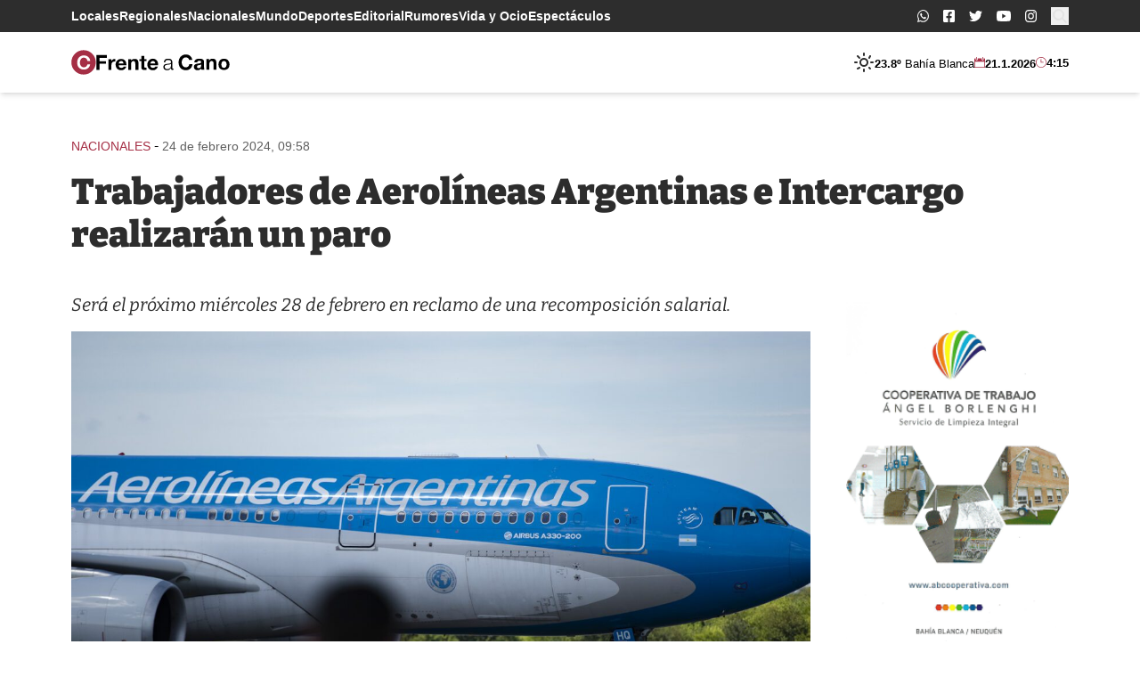

--- FILE ---
content_type: text/html; charset=UTF-8
request_url: https://frenteacano.com.ar/trabajadores-de-aerolineas-argentinas-e-intercargo-realizaran-un-paro/
body_size: 23099
content:
<!doctype html>
<html lang="es-AR">
<head>
	<meta charset="UTF-8">
	<meta name="viewport"
	      content="width=device-width, user-scalable=yes, initial-scale=1.0, maximum-scale=5.0, minimum-scale=1.0">
	<meta http-equiv="X-UA-Compatible" content="ie=edge">
  <meta name="description" content="Portal de noticias de Bahía Blanca">

  <!-- Google Tag Manager -->
  <script>(function(w,d,s,l,i){w[l]=w[l]||[];w[l].push({'gtm.start':
  new Date().getTime(),event:'gtm.js'});var f=d.getElementsByTagName(s)[0],
  j=d.createElement(s),dl=l!='dataLayer'?'&l='+l:'';j.async=true;j.src=
  'https://www.googletagmanager.com/gtm.js?id='+i+dl;f.parentNode.insertBefore(j,f);
  })(window,document,'script','dataLayer','GTM-5SD9MJC');</script>
  <!-- End Google Tag Manager -->

  <link rel="icon" href="https://frenteacano.com.ar/wp-content/themes/frenteacano/assets/assets/favicon/favicon.ico" sizes="any">
<link rel="icon" href="https://frenteacano.com.ar/wp-content/themes/frenteacano/assets/favicon/icon.svg" type="image/svg+xml">
<link rel="apple-touch-icon" href="https://frenteacano.com.ar/wp-content/themes/frenteacano/assets/favicon/apple-touch-icon.png">
<link rel="manifest" href="https://frenteacano.com.ar/wp-content/themes/frenteacano/assets/favicon/manifest.webmanifest">
  
  <title>Trabajadores de Aerolíneas Argentinas e Intercargo realizarán un paro &#8211; frente a Cano</title>
<meta name='robots' content='max-image-preview:large' />
<link rel="alternate" title="oEmbed (JSON)" type="application/json+oembed" href="https://frenteacano.com.ar/wp-json/oembed/1.0/embed?url=https%3A%2F%2Ffrenteacano.com.ar%2Ftrabajadores-de-aerolineas-argentinas-e-intercargo-realizaran-un-paro%2F" />
<link rel="alternate" title="oEmbed (XML)" type="text/xml+oembed" href="https://frenteacano.com.ar/wp-json/oembed/1.0/embed?url=https%3A%2F%2Ffrenteacano.com.ar%2Ftrabajadores-de-aerolineas-argentinas-e-intercargo-realizaran-un-paro%2F&#038;format=xml" />
<style id='wp-img-auto-sizes-contain-inline-css'>
img:is([sizes=auto i],[sizes^="auto," i]){contain-intrinsic-size:3000px 1500px}
/*# sourceURL=wp-img-auto-sizes-contain-inline-css */
</style>
<style id='wp-block-library-inline-css'>
:root{--wp-block-synced-color:#7a00df;--wp-block-synced-color--rgb:122,0,223;--wp-bound-block-color:var(--wp-block-synced-color);--wp-editor-canvas-background:#ddd;--wp-admin-theme-color:#007cba;--wp-admin-theme-color--rgb:0,124,186;--wp-admin-theme-color-darker-10:#006ba1;--wp-admin-theme-color-darker-10--rgb:0,107,160.5;--wp-admin-theme-color-darker-20:#005a87;--wp-admin-theme-color-darker-20--rgb:0,90,135;--wp-admin-border-width-focus:2px}@media (min-resolution:192dpi){:root{--wp-admin-border-width-focus:1.5px}}.wp-element-button{cursor:pointer}:root .has-very-light-gray-background-color{background-color:#eee}:root .has-very-dark-gray-background-color{background-color:#313131}:root .has-very-light-gray-color{color:#eee}:root .has-very-dark-gray-color{color:#313131}:root .has-vivid-green-cyan-to-vivid-cyan-blue-gradient-background{background:linear-gradient(135deg,#00d084,#0693e3)}:root .has-purple-crush-gradient-background{background:linear-gradient(135deg,#34e2e4,#4721fb 50%,#ab1dfe)}:root .has-hazy-dawn-gradient-background{background:linear-gradient(135deg,#faaca8,#dad0ec)}:root .has-subdued-olive-gradient-background{background:linear-gradient(135deg,#fafae1,#67a671)}:root .has-atomic-cream-gradient-background{background:linear-gradient(135deg,#fdd79a,#004a59)}:root .has-nightshade-gradient-background{background:linear-gradient(135deg,#330968,#31cdcf)}:root .has-midnight-gradient-background{background:linear-gradient(135deg,#020381,#2874fc)}:root{--wp--preset--font-size--normal:16px;--wp--preset--font-size--huge:42px}.has-regular-font-size{font-size:1em}.has-larger-font-size{font-size:2.625em}.has-normal-font-size{font-size:var(--wp--preset--font-size--normal)}.has-huge-font-size{font-size:var(--wp--preset--font-size--huge)}.has-text-align-center{text-align:center}.has-text-align-left{text-align:left}.has-text-align-right{text-align:right}.has-fit-text{white-space:nowrap!important}#end-resizable-editor-section{display:none}.aligncenter{clear:both}.items-justified-left{justify-content:flex-start}.items-justified-center{justify-content:center}.items-justified-right{justify-content:flex-end}.items-justified-space-between{justify-content:space-between}.screen-reader-text{border:0;clip-path:inset(50%);height:1px;margin:-1px;overflow:hidden;padding:0;position:absolute;width:1px;word-wrap:normal!important}.screen-reader-text:focus{background-color:#ddd;clip-path:none;color:#444;display:block;font-size:1em;height:auto;left:5px;line-height:normal;padding:15px 23px 14px;text-decoration:none;top:5px;width:auto;z-index:100000}html :where(.has-border-color){border-style:solid}html :where([style*=border-top-color]){border-top-style:solid}html :where([style*=border-right-color]){border-right-style:solid}html :where([style*=border-bottom-color]){border-bottom-style:solid}html :where([style*=border-left-color]){border-left-style:solid}html :where([style*=border-width]){border-style:solid}html :where([style*=border-top-width]){border-top-style:solid}html :where([style*=border-right-width]){border-right-style:solid}html :where([style*=border-bottom-width]){border-bottom-style:solid}html :where([style*=border-left-width]){border-left-style:solid}html :where(img[class*=wp-image-]){height:auto;max-width:100%}:where(figure){margin:0 0 1em}html :where(.is-position-sticky){--wp-admin--admin-bar--position-offset:var(--wp-admin--admin-bar--height,0px)}@media screen and (max-width:600px){html :where(.is-position-sticky){--wp-admin--admin-bar--position-offset:0px}}

/*# sourceURL=wp-block-library-inline-css */
</style><style id='wp-block-image-inline-css'>
.wp-block-image>a,.wp-block-image>figure>a{display:inline-block}.wp-block-image img{box-sizing:border-box;height:auto;max-width:100%;vertical-align:bottom}@media not (prefers-reduced-motion){.wp-block-image img.hide{visibility:hidden}.wp-block-image img.show{animation:show-content-image .4s}}.wp-block-image[style*=border-radius] img,.wp-block-image[style*=border-radius]>a{border-radius:inherit}.wp-block-image.has-custom-border img{box-sizing:border-box}.wp-block-image.aligncenter{text-align:center}.wp-block-image.alignfull>a,.wp-block-image.alignwide>a{width:100%}.wp-block-image.alignfull img,.wp-block-image.alignwide img{height:auto;width:100%}.wp-block-image .aligncenter,.wp-block-image .alignleft,.wp-block-image .alignright,.wp-block-image.aligncenter,.wp-block-image.alignleft,.wp-block-image.alignright{display:table}.wp-block-image .aligncenter>figcaption,.wp-block-image .alignleft>figcaption,.wp-block-image .alignright>figcaption,.wp-block-image.aligncenter>figcaption,.wp-block-image.alignleft>figcaption,.wp-block-image.alignright>figcaption{caption-side:bottom;display:table-caption}.wp-block-image .alignleft{float:left;margin:.5em 1em .5em 0}.wp-block-image .alignright{float:right;margin:.5em 0 .5em 1em}.wp-block-image .aligncenter{margin-left:auto;margin-right:auto}.wp-block-image :where(figcaption){margin-bottom:1em;margin-top:.5em}.wp-block-image.is-style-circle-mask img{border-radius:9999px}@supports ((-webkit-mask-image:none) or (mask-image:none)) or (-webkit-mask-image:none){.wp-block-image.is-style-circle-mask img{border-radius:0;-webkit-mask-image:url('data:image/svg+xml;utf8,<svg viewBox="0 0 100 100" xmlns="http://www.w3.org/2000/svg"><circle cx="50" cy="50" r="50"/></svg>');mask-image:url('data:image/svg+xml;utf8,<svg viewBox="0 0 100 100" xmlns="http://www.w3.org/2000/svg"><circle cx="50" cy="50" r="50"/></svg>');mask-mode:alpha;-webkit-mask-position:center;mask-position:center;-webkit-mask-repeat:no-repeat;mask-repeat:no-repeat;-webkit-mask-size:contain;mask-size:contain}}:root :where(.wp-block-image.is-style-rounded img,.wp-block-image .is-style-rounded img){border-radius:9999px}.wp-block-image figure{margin:0}.wp-lightbox-container{display:flex;flex-direction:column;position:relative}.wp-lightbox-container img{cursor:zoom-in}.wp-lightbox-container img:hover+button{opacity:1}.wp-lightbox-container button{align-items:center;backdrop-filter:blur(16px) saturate(180%);background-color:#5a5a5a40;border:none;border-radius:4px;cursor:zoom-in;display:flex;height:20px;justify-content:center;opacity:0;padding:0;position:absolute;right:16px;text-align:center;top:16px;width:20px;z-index:100}@media not (prefers-reduced-motion){.wp-lightbox-container button{transition:opacity .2s ease}}.wp-lightbox-container button:focus-visible{outline:3px auto #5a5a5a40;outline:3px auto -webkit-focus-ring-color;outline-offset:3px}.wp-lightbox-container button:hover{cursor:pointer;opacity:1}.wp-lightbox-container button:focus{opacity:1}.wp-lightbox-container button:focus,.wp-lightbox-container button:hover,.wp-lightbox-container button:not(:hover):not(:active):not(.has-background){background-color:#5a5a5a40;border:none}.wp-lightbox-overlay{box-sizing:border-box;cursor:zoom-out;height:100vh;left:0;overflow:hidden;position:fixed;top:0;visibility:hidden;width:100%;z-index:100000}.wp-lightbox-overlay .close-button{align-items:center;cursor:pointer;display:flex;justify-content:center;min-height:40px;min-width:40px;padding:0;position:absolute;right:calc(env(safe-area-inset-right) + 16px);top:calc(env(safe-area-inset-top) + 16px);z-index:5000000}.wp-lightbox-overlay .close-button:focus,.wp-lightbox-overlay .close-button:hover,.wp-lightbox-overlay .close-button:not(:hover):not(:active):not(.has-background){background:none;border:none}.wp-lightbox-overlay .lightbox-image-container{height:var(--wp--lightbox-container-height);left:50%;overflow:hidden;position:absolute;top:50%;transform:translate(-50%,-50%);transform-origin:top left;width:var(--wp--lightbox-container-width);z-index:9999999999}.wp-lightbox-overlay .wp-block-image{align-items:center;box-sizing:border-box;display:flex;height:100%;justify-content:center;margin:0;position:relative;transform-origin:0 0;width:100%;z-index:3000000}.wp-lightbox-overlay .wp-block-image img{height:var(--wp--lightbox-image-height);min-height:var(--wp--lightbox-image-height);min-width:var(--wp--lightbox-image-width);width:var(--wp--lightbox-image-width)}.wp-lightbox-overlay .wp-block-image figcaption{display:none}.wp-lightbox-overlay button{background:none;border:none}.wp-lightbox-overlay .scrim{background-color:#fff;height:100%;opacity:.9;position:absolute;width:100%;z-index:2000000}.wp-lightbox-overlay.active{visibility:visible}@media not (prefers-reduced-motion){.wp-lightbox-overlay.active{animation:turn-on-visibility .25s both}.wp-lightbox-overlay.active img{animation:turn-on-visibility .35s both}.wp-lightbox-overlay.show-closing-animation:not(.active){animation:turn-off-visibility .35s both}.wp-lightbox-overlay.show-closing-animation:not(.active) img{animation:turn-off-visibility .25s both}.wp-lightbox-overlay.zoom.active{animation:none;opacity:1;visibility:visible}.wp-lightbox-overlay.zoom.active .lightbox-image-container{animation:lightbox-zoom-in .4s}.wp-lightbox-overlay.zoom.active .lightbox-image-container img{animation:none}.wp-lightbox-overlay.zoom.active .scrim{animation:turn-on-visibility .4s forwards}.wp-lightbox-overlay.zoom.show-closing-animation:not(.active){animation:none}.wp-lightbox-overlay.zoom.show-closing-animation:not(.active) .lightbox-image-container{animation:lightbox-zoom-out .4s}.wp-lightbox-overlay.zoom.show-closing-animation:not(.active) .lightbox-image-container img{animation:none}.wp-lightbox-overlay.zoom.show-closing-animation:not(.active) .scrim{animation:turn-off-visibility .4s forwards}}@keyframes show-content-image{0%{visibility:hidden}99%{visibility:hidden}to{visibility:visible}}@keyframes turn-on-visibility{0%{opacity:0}to{opacity:1}}@keyframes turn-off-visibility{0%{opacity:1;visibility:visible}99%{opacity:0;visibility:visible}to{opacity:0;visibility:hidden}}@keyframes lightbox-zoom-in{0%{transform:translate(calc((-100vw + var(--wp--lightbox-scrollbar-width))/2 + var(--wp--lightbox-initial-left-position)),calc(-50vh + var(--wp--lightbox-initial-top-position))) scale(var(--wp--lightbox-scale))}to{transform:translate(-50%,-50%) scale(1)}}@keyframes lightbox-zoom-out{0%{transform:translate(-50%,-50%) scale(1);visibility:visible}99%{visibility:visible}to{transform:translate(calc((-100vw + var(--wp--lightbox-scrollbar-width))/2 + var(--wp--lightbox-initial-left-position)),calc(-50vh + var(--wp--lightbox-initial-top-position))) scale(var(--wp--lightbox-scale));visibility:hidden}}
/*# sourceURL=https://frenteacano.com.ar/wp-includes/blocks/image/style.min.css */
</style>
<style id='wp-block-image-theme-inline-css'>
:root :where(.wp-block-image figcaption){color:#555;font-size:13px;text-align:center}.is-dark-theme :root :where(.wp-block-image figcaption){color:#ffffffa6}.wp-block-image{margin:0 0 1em}
/*# sourceURL=https://frenteacano.com.ar/wp-includes/blocks/image/theme.min.css */
</style>
<style id='wp-block-paragraph-inline-css'>
.is-small-text{font-size:.875em}.is-regular-text{font-size:1em}.is-large-text{font-size:2.25em}.is-larger-text{font-size:3em}.has-drop-cap:not(:focus):first-letter{float:left;font-size:8.4em;font-style:normal;font-weight:100;line-height:.68;margin:.05em .1em 0 0;text-transform:uppercase}body.rtl .has-drop-cap:not(:focus):first-letter{float:none;margin-left:.1em}p.has-drop-cap.has-background{overflow:hidden}:root :where(p.has-background){padding:1.25em 2.375em}:where(p.has-text-color:not(.has-link-color)) a{color:inherit}p.has-text-align-left[style*="writing-mode:vertical-lr"],p.has-text-align-right[style*="writing-mode:vertical-rl"]{rotate:180deg}
/*# sourceURL=https://frenteacano.com.ar/wp-includes/blocks/paragraph/style.min.css */
</style>
<style id='global-styles-inline-css'>
:root{--wp--preset--aspect-ratio--square: 1;--wp--preset--aspect-ratio--4-3: 4/3;--wp--preset--aspect-ratio--3-4: 3/4;--wp--preset--aspect-ratio--3-2: 3/2;--wp--preset--aspect-ratio--2-3: 2/3;--wp--preset--aspect-ratio--16-9: 16/9;--wp--preset--aspect-ratio--9-16: 9/16;--wp--preset--color--black: #000000;--wp--preset--color--cyan-bluish-gray: #abb8c3;--wp--preset--color--white: #ffffff;--wp--preset--color--pale-pink: #f78da7;--wp--preset--color--vivid-red: #cf2e2e;--wp--preset--color--luminous-vivid-orange: #ff6900;--wp--preset--color--luminous-vivid-amber: #fcb900;--wp--preset--color--light-green-cyan: #7bdcb5;--wp--preset--color--vivid-green-cyan: #00d084;--wp--preset--color--pale-cyan-blue: #8ed1fc;--wp--preset--color--vivid-cyan-blue: #0693e3;--wp--preset--color--vivid-purple: #9b51e0;--wp--preset--gradient--vivid-cyan-blue-to-vivid-purple: linear-gradient(135deg,rgb(6,147,227) 0%,rgb(155,81,224) 100%);--wp--preset--gradient--light-green-cyan-to-vivid-green-cyan: linear-gradient(135deg,rgb(122,220,180) 0%,rgb(0,208,130) 100%);--wp--preset--gradient--luminous-vivid-amber-to-luminous-vivid-orange: linear-gradient(135deg,rgb(252,185,0) 0%,rgb(255,105,0) 100%);--wp--preset--gradient--luminous-vivid-orange-to-vivid-red: linear-gradient(135deg,rgb(255,105,0) 0%,rgb(207,46,46) 100%);--wp--preset--gradient--very-light-gray-to-cyan-bluish-gray: linear-gradient(135deg,rgb(238,238,238) 0%,rgb(169,184,195) 100%);--wp--preset--gradient--cool-to-warm-spectrum: linear-gradient(135deg,rgb(74,234,220) 0%,rgb(151,120,209) 20%,rgb(207,42,186) 40%,rgb(238,44,130) 60%,rgb(251,105,98) 80%,rgb(254,248,76) 100%);--wp--preset--gradient--blush-light-purple: linear-gradient(135deg,rgb(255,206,236) 0%,rgb(152,150,240) 100%);--wp--preset--gradient--blush-bordeaux: linear-gradient(135deg,rgb(254,205,165) 0%,rgb(254,45,45) 50%,rgb(107,0,62) 100%);--wp--preset--gradient--luminous-dusk: linear-gradient(135deg,rgb(255,203,112) 0%,rgb(199,81,192) 50%,rgb(65,88,208) 100%);--wp--preset--gradient--pale-ocean: linear-gradient(135deg,rgb(255,245,203) 0%,rgb(182,227,212) 50%,rgb(51,167,181) 100%);--wp--preset--gradient--electric-grass: linear-gradient(135deg,rgb(202,248,128) 0%,rgb(113,206,126) 100%);--wp--preset--gradient--midnight: linear-gradient(135deg,rgb(2,3,129) 0%,rgb(40,116,252) 100%);--wp--preset--font-size--small: 13px;--wp--preset--font-size--medium: 20px;--wp--preset--font-size--large: 36px;--wp--preset--font-size--x-large: 42px;--wp--preset--spacing--20: 0.44rem;--wp--preset--spacing--30: 0.67rem;--wp--preset--spacing--40: 1rem;--wp--preset--spacing--50: 1.5rem;--wp--preset--spacing--60: 2.25rem;--wp--preset--spacing--70: 3.38rem;--wp--preset--spacing--80: 5.06rem;--wp--preset--shadow--natural: 6px 6px 9px rgba(0, 0, 0, 0.2);--wp--preset--shadow--deep: 12px 12px 50px rgba(0, 0, 0, 0.4);--wp--preset--shadow--sharp: 6px 6px 0px rgba(0, 0, 0, 0.2);--wp--preset--shadow--outlined: 6px 6px 0px -3px rgb(255, 255, 255), 6px 6px rgb(0, 0, 0);--wp--preset--shadow--crisp: 6px 6px 0px rgb(0, 0, 0);}:where(.is-layout-flex){gap: 0.5em;}:where(.is-layout-grid){gap: 0.5em;}body .is-layout-flex{display: flex;}.is-layout-flex{flex-wrap: wrap;align-items: center;}.is-layout-flex > :is(*, div){margin: 0;}body .is-layout-grid{display: grid;}.is-layout-grid > :is(*, div){margin: 0;}:where(.wp-block-columns.is-layout-flex){gap: 2em;}:where(.wp-block-columns.is-layout-grid){gap: 2em;}:where(.wp-block-post-template.is-layout-flex){gap: 1.25em;}:where(.wp-block-post-template.is-layout-grid){gap: 1.25em;}.has-black-color{color: var(--wp--preset--color--black) !important;}.has-cyan-bluish-gray-color{color: var(--wp--preset--color--cyan-bluish-gray) !important;}.has-white-color{color: var(--wp--preset--color--white) !important;}.has-pale-pink-color{color: var(--wp--preset--color--pale-pink) !important;}.has-vivid-red-color{color: var(--wp--preset--color--vivid-red) !important;}.has-luminous-vivid-orange-color{color: var(--wp--preset--color--luminous-vivid-orange) !important;}.has-luminous-vivid-amber-color{color: var(--wp--preset--color--luminous-vivid-amber) !important;}.has-light-green-cyan-color{color: var(--wp--preset--color--light-green-cyan) !important;}.has-vivid-green-cyan-color{color: var(--wp--preset--color--vivid-green-cyan) !important;}.has-pale-cyan-blue-color{color: var(--wp--preset--color--pale-cyan-blue) !important;}.has-vivid-cyan-blue-color{color: var(--wp--preset--color--vivid-cyan-blue) !important;}.has-vivid-purple-color{color: var(--wp--preset--color--vivid-purple) !important;}.has-black-background-color{background-color: var(--wp--preset--color--black) !important;}.has-cyan-bluish-gray-background-color{background-color: var(--wp--preset--color--cyan-bluish-gray) !important;}.has-white-background-color{background-color: var(--wp--preset--color--white) !important;}.has-pale-pink-background-color{background-color: var(--wp--preset--color--pale-pink) !important;}.has-vivid-red-background-color{background-color: var(--wp--preset--color--vivid-red) !important;}.has-luminous-vivid-orange-background-color{background-color: var(--wp--preset--color--luminous-vivid-orange) !important;}.has-luminous-vivid-amber-background-color{background-color: var(--wp--preset--color--luminous-vivid-amber) !important;}.has-light-green-cyan-background-color{background-color: var(--wp--preset--color--light-green-cyan) !important;}.has-vivid-green-cyan-background-color{background-color: var(--wp--preset--color--vivid-green-cyan) !important;}.has-pale-cyan-blue-background-color{background-color: var(--wp--preset--color--pale-cyan-blue) !important;}.has-vivid-cyan-blue-background-color{background-color: var(--wp--preset--color--vivid-cyan-blue) !important;}.has-vivid-purple-background-color{background-color: var(--wp--preset--color--vivid-purple) !important;}.has-black-border-color{border-color: var(--wp--preset--color--black) !important;}.has-cyan-bluish-gray-border-color{border-color: var(--wp--preset--color--cyan-bluish-gray) !important;}.has-white-border-color{border-color: var(--wp--preset--color--white) !important;}.has-pale-pink-border-color{border-color: var(--wp--preset--color--pale-pink) !important;}.has-vivid-red-border-color{border-color: var(--wp--preset--color--vivid-red) !important;}.has-luminous-vivid-orange-border-color{border-color: var(--wp--preset--color--luminous-vivid-orange) !important;}.has-luminous-vivid-amber-border-color{border-color: var(--wp--preset--color--luminous-vivid-amber) !important;}.has-light-green-cyan-border-color{border-color: var(--wp--preset--color--light-green-cyan) !important;}.has-vivid-green-cyan-border-color{border-color: var(--wp--preset--color--vivid-green-cyan) !important;}.has-pale-cyan-blue-border-color{border-color: var(--wp--preset--color--pale-cyan-blue) !important;}.has-vivid-cyan-blue-border-color{border-color: var(--wp--preset--color--vivid-cyan-blue) !important;}.has-vivid-purple-border-color{border-color: var(--wp--preset--color--vivid-purple) !important;}.has-vivid-cyan-blue-to-vivid-purple-gradient-background{background: var(--wp--preset--gradient--vivid-cyan-blue-to-vivid-purple) !important;}.has-light-green-cyan-to-vivid-green-cyan-gradient-background{background: var(--wp--preset--gradient--light-green-cyan-to-vivid-green-cyan) !important;}.has-luminous-vivid-amber-to-luminous-vivid-orange-gradient-background{background: var(--wp--preset--gradient--luminous-vivid-amber-to-luminous-vivid-orange) !important;}.has-luminous-vivid-orange-to-vivid-red-gradient-background{background: var(--wp--preset--gradient--luminous-vivid-orange-to-vivid-red) !important;}.has-very-light-gray-to-cyan-bluish-gray-gradient-background{background: var(--wp--preset--gradient--very-light-gray-to-cyan-bluish-gray) !important;}.has-cool-to-warm-spectrum-gradient-background{background: var(--wp--preset--gradient--cool-to-warm-spectrum) !important;}.has-blush-light-purple-gradient-background{background: var(--wp--preset--gradient--blush-light-purple) !important;}.has-blush-bordeaux-gradient-background{background: var(--wp--preset--gradient--blush-bordeaux) !important;}.has-luminous-dusk-gradient-background{background: var(--wp--preset--gradient--luminous-dusk) !important;}.has-pale-ocean-gradient-background{background: var(--wp--preset--gradient--pale-ocean) !important;}.has-electric-grass-gradient-background{background: var(--wp--preset--gradient--electric-grass) !important;}.has-midnight-gradient-background{background: var(--wp--preset--gradient--midnight) !important;}.has-small-font-size{font-size: var(--wp--preset--font-size--small) !important;}.has-medium-font-size{font-size: var(--wp--preset--font-size--medium) !important;}.has-large-font-size{font-size: var(--wp--preset--font-size--large) !important;}.has-x-large-font-size{font-size: var(--wp--preset--font-size--x-large) !important;}
/*# sourceURL=global-styles-inline-css */
</style>

<style id='classic-theme-styles-inline-css'>
/*! This file is auto-generated */
.wp-block-button__link{color:#fff;background-color:#32373c;border-radius:9999px;box-shadow:none;text-decoration:none;padding:calc(.667em + 2px) calc(1.333em + 2px);font-size:1.125em}.wp-block-file__button{background:#32373c;color:#fff;text-decoration:none}
/*# sourceURL=/wp-includes/css/classic-themes.min.css */
</style>
<link rel='stylesheet' id='single-css' href='https://frenteacano.com.ar/wp-content/themes/frenteacano/dist/n8Y6a9r0.css?ver=0.1.2' media='all' />
<script src="https://frenteacano.com.ar/wp-includes/js/jquery/jquery.min.js?ver=3.7.1" id="jquery-core-js"></script>
<script src="https://frenteacano.com.ar/wp-includes/js/jquery/jquery-migrate.min.js?ver=3.4.1" id="jquery-migrate-js"></script>
<script id="main-js-extra">
var wp_ajax_fac = {"ajaxurl":"https://frenteacano.com.ar/wp-admin/admin-ajax.php"};
//# sourceURL=main-js-extra
</script>
<script type="module" src="https://frenteacano.com.ar/wp-content/themes/frenteacano/dist/BgG9OBAA.js?ver=0.1.2" id="main-js"></script>
<script type="module" src="https://frenteacano.com.ar/wp-content/themes/frenteacano/dist/MUMNKWcA.js?ver=0.1.2" id="single-js"></script>
<link rel="https://api.w.org/" href="https://frenteacano.com.ar/wp-json/" /><link rel="alternate" title="JSON" type="application/json" href="https://frenteacano.com.ar/wp-json/wp/v2/posts/114786" /><link rel="EditURI" type="application/rsd+xml" title="RSD" href="https://frenteacano.com.ar/xmlrpc.php?rsd" />
<meta name="generator" content="WordPress 6.9" />
<link rel="canonical" href="https://frenteacano.com.ar/trabajadores-de-aerolineas-argentinas-e-intercargo-realizaran-un-paro/" />
<link rel='shortlink' href='https://frenteacano.com.ar/?p=114786' />
<meta name="generator" content="performance-lab 4.0.1; plugins: speculation-rules, webp-uploads">
<meta name="generator" content="webp-uploads 2.6.1">
<meta name="generator" content="speculation-rules 1.6.0">
  
</head>
<body class="wp-singular post-template-default single single-post postid-114786 single-format-standard wp-embed-responsive wp-theme-frenteacano antialiased scroll-smooth flow">

<div id="fb-root"></div><script async defer crossorigin="anonymous" src="https://connect.facebook.net/es_LA/sdk.js#xfbml=1&version=v12.0" nonce="EtcSmia9"></script>
<!-- Google Tag Manager (noscript) -->
<noscript><iframe src="https://www.googletagmanager.com/ns.html?id=GTM-5SD9MJC"
height="0" width="0" style="display:none;visibility:hidden"></iframe></noscript>
<!-- End Google Tag Manager (noscript) -->

<svg class="w-0 h-0 hidden" xmlns="http://www.w3.org/2000/svg">
  <!-- <symbol id="logo-main-icon" viewBox="0 0 28.9 28.9">
    <path d="M14.5 0a14.5 14.5 0 1 0 14.4 14.5A14.5 14.5 0 0 0 14.5 0ZM22 9.5h-2.4V6.2a14.8 14.8 0 0 0-3.8-.5c-5.1 0-8.5 3-8.5 8.6 0 5.7 3 8.9 8.6 8.9a15.2 15.2 0 0 0 3.5-.5v-3.4h2.4l-.1 5a19.1 19.1 0 0 1-6 1c-6.8 0-11.1-3.5-11.1-10.7C4.6 8.8 8 3.7 15.9 3.7a19.2 19.2 0 0 1 6 1Z"/>
  </symbol> -->
  <!-- <symbol id="logo-main-text" viewBox="0 0 150.9 28.9">
    <g>
      <path d="M1 21.8H.1v-.7h2.6v.7H2v6.3h2.5V27h.9v1.9H0v-.7h1Z"/>
      <path d="M7.5 24.8h-.8v-1.3a5.3 5.3 0 0 1 2-.5c1.4 0 2.2.6 2.2 2l-.1 3.1h.8v.7H10v-.2a6 6 0 0 1 .1-1 1.8 1.8 0 0 1-2 1.3 1.6 1.6 0 0 1-1.7-1.6c0-1.6 1.7-1.7 3.6-1.7v-.4c0-1-.4-1.5-1.3-1.5a3.5 3.5 0 0 0-1.2.2Zm2.5 1.4c-1.3 0-2.7 0-2.7 1a1 1 0 0 0 1.1 1c.6 0 1.6-.3 1.6-2Z"/>
      <path d="M16.7 24.7h-.9V24a2 2 0 0 0-1-.2c-.6 0-1.3.2-1.3.9 0 .6.6.8 1.4 1 1.4.2 2 .6 2 1.5 0 1-.7 1.8-2.3 1.8a5.6 5.6 0 0 1-2-.3V27h.8v.9a3.4 3.4 0 0 0 1.4.2c.6 0 1.3-.2 1.3-1 0-.5-.6-.7-1.2-.8-1.5-.3-2.3-.6-2.3-1.7 0-.9.6-1.7 2.2-1.7a5.9 5.9 0 0 1 1.8.4Z"/>
      <path d="M25 28.1h.7v-2.7c0-.5 0-1.6-1.2-1.6-.8 0-1.7.4-1.7 2V28h.8v.7H21V28h.7v-4.3H21v-.6h1.8a6.3 6.3 0 0 1 0 .6l-.1.6a2 2 0 0 1 2-1.4c1.5 0 2 1 2 2.1l-.1 3h.8v.7H25Z"/>
      <path d="M31 23a2.6 2.6 0 0 1 2.8 2.8c0 1.8-1 3.1-2.7 3.1a2.6 2.6 0 0 1-2.8-2.8c0-1.8 1-3 2.8-3Zm0 5.2c1.3 0 1.9-1 1.9-2.2s-.6-2.2-1.8-2.2-1.8 1-1.8 2.2.6 2.2 1.8 2.2Z"/>
      <path d="M34.7 23.2h1v-1.4h.9v1.4h1.7v.6h-1.8v2.9c0 .8 0 1.5.9 1.5a3 3 0 0 0 1-.2v.7a3.2 3.2 0 0 1-1.2.2c-1.6 0-1.6-1.1-1.6-1.8v-3.3h-.9Z"/>
      <path d="M40 23.8h-1v-.6h1.8v5h.9v.6H39v-.7h.9Zm.3-3.5a.7.7 0 1 1-.7.7.7.7 0 0 1 .7-.7Z"/>
      <path d="M47.1 28.7a5.7 5.7 0 0 1-1.6.2 2.7 2.7 0 0 1-3-3 2.7 2.7 0 0 1 2.8-2.9 5.4 5.4 0 0 1 1.9.3v1.5h-.8v-.9a3.4 3.4 0 0 0-1-.1c-1.6 0-2 1.3-2 2.2a2 2 0 0 0 2.2 2.2 4.9 4.9 0 0 0 1.5-.3Z"/>
      <path d="M49 23.8h-1v-.6h2l-.1 5h.9v.6h-2.7v-.7h1Zm.4-3.5a.7.7 0 1 1-.7.7.7.7 0 0 1 .7-.7Z"/>
      <path d="M52.8 24.8H52v-1.3a5.3 5.3 0 0 1 2-.5c1.5 0 2.2.6 2.2 2v3.1h.8v.7h-1.6v-.2a6 6 0 0 1 0-1 1.8 1.8 0 0 1-1.8 1.3 1.6 1.6 0 0 1-1.8-1.6c0-1.6 1.7-1.7 3.6-1.7v-.4c0-1-.4-1.5-1.3-1.5a3.5 3.5 0 0 0-1.3.2Zm2.6 1.4c-1.3 0-2.7 0-2.7 1a1 1 0 0 0 1 1c.7 0 1.7-.3 1.7-2Z"/>
      <path d="M62 24.7h-.8V24a2 2 0 0 0-1-.2c-.6 0-1.3.2-1.3.9 0 .6.5.8 1.4 1 1.4.2 2 .6 2 1.5 0 1-.7 1.8-2.3 1.8a5.6 5.6 0 0 1-2-.3V27h.8v.9a3.4 3.4 0 0 0 1.3.2c.6 0 1.3-.2 1.3-1 0-.5-.5-.7-1.2-.8-1.5-.3-2.2-.6-2.2-1.7 0-.9.6-1.7 2.2-1.7a5.9 5.9 0 0 1 1.8.4Z"/>
      <path d="M71.5 28.1h.9v.7h-1.8a6.2 6.2 0 0 1 .2-1.1 2 2 0 0 1-2 1.2c-1.2 0-2.3-.9-2.3-2.7a2.9 2.9 0 0 1 3-3.2 2.5 2.5 0 0 1 1.2.3V21h-1.1v-.7h2Zm-.8-4a2.2 2.2 0 0 0-1.1-.3c-1.4 0-2.2.8-2.2 2.4 0 1 .5 2 1.6 2 1.4 0 1.7-1.3 1.7-2.4Z"/>
      <path d="M74.3 26a2 2 0 0 0 2.1 2.2 3.9 3.9 0 0 0 1.7-.4v.7a5.2 5.2 0 0 1-1.9.4 2.6 2.6 0 0 1-2.9-3c0-1.6 1-2.9 2.6-2.9 2.3 0 2.5 2 2.5 3Zm3.1-.6a1.5 1.5 0 0 0-1.5-1.7 1.7 1.7 0 0 0-1.6 1.7Z"/>
      <path d="M83.3 21.8h-.9v-.7h2.7a3.5 3.5 0 0 1 1.6.3 1.8 1.8 0 0 1-.5 3.4 1.9 1.9 0 0 1 2 1.9c0 1.6-1.4 2.1-2.7 2.1h-3v-.7h.8Zm.9 6.3h.7c1 0 2.3 0 2.3-1.4 0-1.3-1.2-1.5-2-1.5h-1Zm0-3.6h.6c1 0 2-.2 2-1.4 0-1.3-1.1-1.3-1.6-1.3h-1Z"/>
      <path d="M90.5 24.8h-.8v-1.3a5.3 5.3 0 0 1 2-.5c1.5 0 2.2.6 2.2 2v3.1h.8v.7H93v-.2a6 6 0 0 1 0-1 1.8 1.8 0 0 1-1.9 1.3 1.6 1.6 0 0 1-1.7-1.6c0-1.6 1.7-1.7 3.6-1.7v-.4c0-1-.4-1.5-1.3-1.5a3.5 3.5 0 0 0-1.3.2Zm2.6 1.4c-1.4 0-2.7 0-2.7 1a1 1 0 0 0 1 1c.7 0 1.7-.3 1.7-2Z"/>
      <path d="M96.4 21h-1v-.6h2v3a8.4 8.4 0 0 1-.2 1 2 2 0 0 1 2-1.4c1.6 0 2 1 2 2.1v3h.8v.7h-2.5v-.7h.7v-2.7c0-.5 0-1.6-1.2-1.6-.8 0-1.7.4-1.7 2V28h.8v.7h-2.5V28h.8Z"/>
      <path d="M103.7 23.8h-1v-.6h2l-.1 5h.9v.6h-2.7v-.7h.9Zm1.5-3.8.6.5-2 1.7-.6-.4Z"/>
      <path d="M107.5 24.8h-.8v-1.3a5.3 5.3 0 0 1 2-.5c1.5 0 2.2.6 2.2 2v3.1h.8v.7H110v-.2a5.9 5.9 0 0 1 0-1 1.8 1.8 0 0 1-1.8 1.3 1.6 1.6 0 0 1-1.8-1.6c0-1.6 1.7-1.7 3.6-1.7v-.4c0-1-.4-1.5-1.3-1.5a3.5 3.5 0 0 0-1.3.2Zm2.6 1.4c-1.4 0-2.7 0-2.7 1a1 1 0 0 0 1 1c.7 0 1.7-.3 1.7-2Z"/>
      <path d="M116.5 21.8h-.9v-.7h2.7a3.5 3.5 0 0 1 1.6.3 1.8 1.8 0 0 1-.5 3.4 1.9 1.9 0 0 1 2 1.9c0 1.6-1.4 2.1-2.7 2.1h-3v-.7h.8Zm1 6.3h.6c1 0 2.3 0 2.3-1.4 0-1.3-1.1-1.5-2-1.5h-1Zm0-3.6h.5c1 0 2-.2 2-1.4 0-1.3-1.1-1.3-1.6-1.3h-1Z"/>
      <path d="M123.4 21h-1.1v-.6h2V28h.8v.7h-2.6V28h.8Z"/>
      <path d="M127.2 24.8h-.8v-1.3a5.3 5.3 0 0 1 2-.5c1.4 0 2.2.6 2.2 2v3.1h.7v.7h-1.6v-.2a6.1 6.1 0 0 1 .1-1 1.8 1.8 0 0 1-1.9 1.3 1.6 1.6 0 0 1-1.8-1.6c0-1.6 1.7-1.7 3.6-1.7v-.4c0-1-.4-1.5-1.3-1.5a3.5 3.5 0 0 0-1.2.2Zm2.5 1.4c-1.3 0-2.7 0-2.7 1a1 1 0 0 0 1.1 1c.6 0 1.6-.3 1.6-2Z"/>
      <path d="M136.2 28.1h.7v-2.7c0-.5 0-1.6-1.3-1.6-.8 0-1.6.4-1.6 2V28h.8v.7h-2.5V28h.7v-4.3h-.8v-.6h1.8a6.7 6.7 0 0 1 0 .6l-.1.6a2 2 0 0 1 2-1.4c1.5 0 2 1 2 2.1l-.1 3h.8v.7h-2.4Z"/>
      <path d="M144.1 28.7a5.7 5.7 0 0 1-1.6.2 2.7 2.7 0 0 1-3-3 2.7 2.7 0 0 1 2.9-2.9 5.4 5.4 0 0 1 1.8.3v1.5h-.8v-.9a3.4 3.4 0 0 0-1-.1c-1.6 0-2 1.3-2 2.2a2 2 0 0 0 2.2 2.2 4.9 4.9 0 0 0 1.6-.3Z"/>
      <path d="M146.4 24.8h-.8v-1.3a5.3 5.3 0 0 1 2-.5c1.4 0 2.2.6 2.2 2v3.1h.8v.7h-1.7v-.2a6 6 0 0 1 .2-1 1.8 1.8 0 0 1-2 1.3 1.6 1.6 0 0 1-1.7-1.6c0-1.6 1.7-1.7 3.6-1.7v-.4c0-1-.4-1.5-1.3-1.5a3.5 3.5 0 0 0-1.3.2Zm2.6 1.4c-1.4 0-2.7 0-2.7 1a1 1 0 0 0 1 1c.7 0 1.7-.3 1.7-2Z"/>
    </g>
    <g>
      <path d="M.3 16h1.5V8H0V6h1.8V4.5C2 1.2 4.2 0 6.9 0a11.4 11.4 0 0 1 2.4.3l-.1 2a5.2 5.2 0 0 0-2-.3 2.5 2.5 0 0 0-2.7 2.6V6h2.8v1.9H4.4V16h1.8v2H.3Z"/>
      <path d="M8.4 16h1.4V8H8.2V6h4.2a29 29 0 0 1-.1 3.4c.5-2.2 1.8-3.5 3.5-3.5A4.8 4.8 0 0 1 17 6v2.2a3.3 3.3 0 0 0-1.2-.2c-2.3 0-3.2 2.2-3.3 4.3V16H14v2H8.4Z"/>
      <path d="M28.4 17.3a11.5 11.5 0 0 1-4.2.9c-3.9 0-6.2-2.5-6.2-6.2 0-3.5 2-6.3 5.8-6.3 3.6 0 5.4 2.6 5.4 6.3v.3h-8.5a3.8 3.8 0 0 0 4 3.8 8.4 8.4 0 0 0 3.9-.9Zm-2-6.7v-.2a2.7 2.7 0 0 0-2.7-2.8 2.9 2.9 0 0 0-3 3Z"/>
      <path d="M31 16h1.3V8h-1.6V6h4.2a16.4 16.4 0 0 1-.2 2.7 4.1 4.1 0 0 1 4.3-3c2.8 0 4.2 1.8 4.2 4.6L43 16h1.6v2H39v-2h1.3l.1-5.2c0-1.7-.8-3-2.4-3-1.7 0-3 1.5-3.1 3.7l-.1 4.5h1.6v2H31Z"/>
      <path d="M45.8 6h1.9V3.3l2.6-.2-.1 2.9h3.4v1.9h-3.4v5.5c0 2.2.4 2.8 1.6 2.8a5.6 5.6 0 0 0 2-.5v1.9a6.2 6.2 0 0 1-2.7.6c-2.5 0-3.5-1-3.5-3.7V8h-1.8Z"/>
      <path d="M65 17.3a11.4 11.4 0 0 1-4.3.9c-4 0-6.2-2.5-6.2-6.2 0-3.5 2-6.3 5.8-6.3 3.6 0 5.4 2.6 5.4 6.3v.3h-8.5a3.8 3.8 0 0 0 4 3.8 8.4 8.4 0 0 0 3.9-.9Zm-2-6.7v-.2a2.7 2.7 0 0 0-2.8-2.8 2.9 2.9 0 0 0-3 3Z"/>
      <path d="M75 6.8a10.2 10.2 0 0 1 4.7-1c3.5 0 4.7 1.6 4.7 4.5l-.1 5.7h1.6v2H82a15.5 15.5 0 0 1 .2-2.5 3.8 3.8 0 0 1-4 2.8c-2.9 0-3.8-2-3.8-3.4 0-3.2 3.2-3.6 5.1-3.7l2.5-.1v-1c0-1.4-.6-2.4-2.7-2.4a6.2 6.2 0 0 0-2.1.4v1.7H75Zm4 9.4a3 3 0 0 0 3-3v-.6c-2.6 0-5 .2-5 2 0 .8.7 1.6 2 1.6Z"/>
      <path d="M105.8 6.6V4a10 10 0 0 0-2.7-.4c-3.8 0-5.8 2.3-5.8 6.3 0 3.7 2.2 6.3 5.5 6.3a17.5 17.5 0 0 0 2.8-.3l.1-2.9h2.3v4.4a18 18 0 0 1-5 .8c-5.8 0-8.5-3.6-8.5-8.2 0-5 3.3-8.4 8.6-8.4a14.4 14.4 0 0 1 5 .9v4Z"/>
      <path d="M111 6.8a10.3 10.3 0 0 1 4.8-1c3.5 0 4.6 1.6 4.6 4.5V16h1.5v2h-3.8a15.4 15.4 0 0 1 .3-2.5 3.8 3.8 0 0 1-4 2.8c-3 0-3.9-2-3.9-3.4 0-3.2 3.2-3.6 5.2-3.7l2.4-.1v-1c0-1.4-.5-2.4-2.6-2.4a6.2 6.2 0 0 0-2.2.4v1.7H111Zm4 9.4a3 3 0 0 0 3-3v-.6c-2.6 0-4.9.2-4.9 2 0 .8.7 1.6 2 1.6Z"/>
      <path d="M123.9 16h1.4V8h-1.7V6h4.3a16.4 16.4 0 0 1-.3 2.7 4.1 4.1 0 0 1 4.3-2.9c2.8 0 4.1 1.8 4.1 4.6V16h1.5v2H132v-2h1.4v-5.2c0-1.7-.7-3-2.4-3s-3 1.5-3 3.7l-.2 4.5h1.6v2H124Z"/>
      <path d="M145 5.7c4.5 0 6 3.4 6 6.3 0 3.4-2.2 6.2-6.2 6.2-4.3 0-6-3-6-6 0-3.9 2.6-6.5 6.3-6.5Zm-.2 10.3c2.4 0 3.4-2 3.4-4.3 0-2.7-1.4-3.8-3.2-3.8-2.5 0-3.5 2-3.5 4.2 0 2 1 4 3.3 4Z"/>
    </g>
  </symbol> -->

  <symbol id="new-logo-main-icon" viewBox="0 0 89 90">
    <path fill-rule="evenodd" clip-rule="evenodd" d="M88 45a44 44 0 1 1-88 0 44 44 0 0 1 88 0ZM45 20c-15 0-24 11-24 26s9 25 24 25c14 0 21-9 23-19H58c-1 5-5 11-13 11s-14-7-14-17 5-18 14-18c8 0 12 6 13 12h10c-1-11-9-20-23-20Z" fill="currentColor"/>
  </symbol>
  <symbol id="new-logo-main-text" viewBox="0 0 509 60">
    <path d="M1 2h40v11H13v13h24v9H13v24H1V2Zm46 16h11v7c2-5 7-8 13-8h2v10h-4c-8 0-11 6-11 13v19H47V18Zm39 23c0 7 4 10 10 10 4 0 8-2 9-5h10c-4 10-10 14-20 14-13 0-21-9-21-22 0-12 9-21 21-21 14 0 21 11 20 24H86Zm18-7c-1-6-3-9-9-9-7 0-9 6-9 9h18Zm18-16h11v5c3-4 8-6 12-6 13-1 16 6 16 16v26h-12V36c0-7-2-11-7-11-6 0-9 4-9 12v22h-11V18Zm61 0h9v7h-9v20c0 4 1 5 5 5h4v9h-7c-7 0-13-1-13-10V25h-7v-7h7V5h11v13Zm23 23c1 7 4 10 11 10 4 0 8-3 8-5h10c-3 10-10 14-19 14-13 0-21-9-21-22 0-12 9-22 21-22 14 0 21 12 20 25h-30Zm19-7c-1-6-4-9-9-9-7 0-9 6-10 9h19Zm33-4c0-10 7-14 16-14 8 0 16 2 16 14v21c0 2 1 3 2 3h2v4l-3 1c-5 0-6-3-6-8-4 6-7 9-15 9s-14-4-14-12c0-12 11-12 22-13 4-1 7-2 7-6 0-7-5-8-11-8-7 0-11 2-11 9h-5Zm27 6h-1l-4 2c-8 1-19 1-19 9 0 5 4 9 9 9 8 0 15-5 15-13v-7Zm69-15c-1-6-6-10-12-10-11 0-16 9-16 19s5 19 16 19c7 0 12-5 13-12h12c-2 14-11 23-25 23-18 0-28-13-28-30 0-16 10-30 28-30 12 0 23 8 24 21h-12Zm20 9c0-11 10-14 19-14 8 0 18 2 18 12v21l1 9h-11l-1-4c-3 4-9 6-14 6-7 0-14-4-14-13s7-11 14-12 14-1 14-6-4-5-8-5-7 2-7 6h-11Zm26 8c-2 2-6 2-10 3-3 0-6 2-6 6s3 5 7 5c8 0 9-7 9-10v-4Zm20-21h10v6h1c2-5 7-7 12-7 12 0 15 7 15 17v25h-11V35c0-7-2-10-7-10-6 0-9 3-9 12v21h-11V17Zm67-1c13 0 21 9 21 22s-8 21-21 21-21-8-21-21 8-22 21-22Zm0 35c7 0 10-7 10-13 0-7-3-13-10-13-8 0-10 6-10 13 0 6 2 13 10 13Z" fill="currentColor"/>
  </symbol>


  <symbol id="logo-facebook" viewBox="0 0 13.13 13.13">
    <path d="M13.13 1.4v10.32a1.4 1.4 0 0 1-1.41 1.4H7.7V8.67h1.69l.32-2.1H7.7V5.2a1.05 1.05 0 0 1 1.18-1.14h.92V2.28a11.16 11.16 0 0 0-1.63-.15 2.56 2.56 0 0 0-2.74 2.83v1.6H3.58v2.1h1.85v4.46H1.4a1.4 1.4 0 0 1-1.4-1.4V1.4A1.4 1.4 0 0 1 1.4 0h10.32a1.4 1.4 0 0 1 1.4 1.4Z"/>
  </symbol>
  <symbol id="logo-twitter" viewBox="0 0 15 12.18">
    <path d="M13.47 3.44A8.75 8.75 0 0 1 0 10.8a6.47 6.47 0 0 0 .74.04 6.16 6.16 0 0 0 3.82-1.31A3.08 3.08 0 0 1 1.68 7.4a3.82 3.82 0 0 0 .58.04 3.24 3.24 0 0 0 .81-.1A3.07 3.07 0 0 1 .61 4.33v-.05a3.1 3.1 0 0 0 1.39.4A3.08 3.08 0 0 1 1.05.55a8.74 8.74 0 0 0 6.33 3.22 3.51 3.51 0 0 1-.07-.7 3.08 3.08 0 0 1 5.32-2.1 6.04 6.04 0 0 0 1.95-.74 3.07 3.07 0 0 1-1.35 1.69A6.17 6.17 0 0 0 15 1.45a6.63 6.63 0 0 1-1.54 1.6v.39Z"/>
  </symbol>
  <symbol id="logo-youtube" viewBox="0 0 16 11.25">
    <path d="M16 5.64a21.05 21.05 0 0 1-.34 3.87 1.98 1.98 0 0 1-1.4 1.4 47.44 47.44 0 0 1-6.26.34 47.44 47.44 0 0 1-6.25-.34 1.98 1.98 0 0 1-1.42-1.4A21.04 21.04 0 0 1 0 5.64a21.04 21.04 0 0 1 .33-3.88A2.01 2.01 0 0 1 1.75.34a58.31 58.31 0 0 1 12.5 0 2 2 0 0 1 1.41 1.42A21.05 21.05 0 0 1 16 5.64Zm-5.45 0L6.36 3.26v4.76Z"/>
  </symbol>
  <symbol id="logo-instagram" viewBox="0 0 13.13 13.13">
    <path d="M13.09 9.27a3.64 3.64 0 0 1-3.82 3.81 78.9 78.9 0 0 1-5.41 0 3.63 3.63 0 0 1-3.81-3.8 78.9 78.9 0 0 1 0-5.42A3.9 3.9 0 0 1 1.1 1.1 3.9 3.9 0 0 1 3.86.05a80.2 80.2 0 0 1 5.41 0 3.91 3.91 0 0 1 2.76 1.06 3.88 3.88 0 0 1 1.06 2.75 80.1 80.1 0 0 1 0 5.41Zm-1.14-2.7a14.46 14.46 0 0 0-.26-3.88 2.21 2.21 0 0 0-1.25-1.24 28.5 28.5 0 0 0-7.74 0A2.21 2.21 0 0 0 1.45 2.7a14.58 14.58 0 0 0-.26 3.87 14.46 14.46 0 0 0 .26 3.87 2.22 2.22 0 0 0 1.25 1.24 14.57 14.57 0 0 0 3.87.27 14.46 14.46 0 0 0 3.87-.27 2.22 2.22 0 0 0 1.25-1.24 14.46 14.46 0 0 0 .26-3.88Zm-2.02 0A3.37 3.37 0 1 1 6.57 3.2a3.36 3.36 0 0 1 3.36 3.36Zm-1.17 0a2.19 2.19 0 1 0-2.2 2.18 2.2 2.2 0 0 0 2.2-2.19Zm1.31-2.72a.79.79 0 1 1 .79-.79.78.78 0 0 1-.78.79Z"/>
  </symbol>

  <symbol id="logo-whatsapp" viewBox="0 0 20.46 20.46">
    <path d="M20.46 10.14a10.23 10.23 0 0 1-10.24 10.14 10.1 10.1 0 0 1-4.85-1.24L0 20.46l1.44-5.25a10.16 10.16 0 1 1 19.02-5.07Zm-1.72 0a8.46 8.46 0 0 0-2.56-5.96 8.43 8.43 0 0 0-13.1 10.44l.2.32-.85 3.11 3.19-.84.3.19a8.43 8.43 0 0 0 4.3 1.17 8.52 8.52 0 0 0 8.52-8.43Zm-3.42 2.42a2.12 2.12 0 0 1-.14 1.2 2.6 2.6 0 0 1-1.71 1.21 4.96 4.96 0 0 1-3.04-.63A11.29 11.29 0 0 1 6.1 10.5 4.96 4.96 0 0 1 5.07 7.9a2.84 2.84 0 0 1 .88-2.11.94.94 0 0 1 .68-.32l.48.01c.14.01.37-.06.57.43.21.51.72 1.76.79 1.89a.47.47 0 0 1 .02.44c-.49.97-1 .93-.75 1.38a6.89 6.89 0 0 0 3.45 3.02c.25.12.4.1.55-.07s.63-.74.8-1 .34-.2.57-.12 1.48.7 1.73.82.42.19.48.3Z"/>
  </symbol>

  <symbol id="icon-mail" viewBox="0 0 12 9">
    <path d="M11.3 0H.7a.7.7 0 0 0-.5.2.7.7 0 0 0-.2.6v7.5a.7.7 0 0 0 .2.5.7.7 0 0 0 .6.2h10.4a.7.7 0 0 0 .6-.2.7.7 0 0 0 .2-.6V.8a.7.7 0 0 0-.2-.6.7.7 0 0 0-.6-.2Zm-7 5.3L6 6.5l1.7-1.2 3 3H1.3ZM.8 7.7V3l2.8 2Zm7.6-2.9 2.8-2v5Zm2.8-4V2L6 5.5.7 2V.7Z"/>
  </symbol>
  <symbol id="icon-phone" viewBox="0 0 11 11">
    <path d="M4.4 2.5a2.1 2.1 0 0 0-.2-.9 3.3 3.3 0 0 0-.5-.7 3.7 3.7 0 0 0-.5-.5L2.7.1a.8.8 0 0 0-.2 0 .3.3 0 0 0-.2 0 4.5 4.5 0 0 0-1 .2 2.7 2.7 0 0 0-.7.4 2.4 2.4 0 0 0-.4.4 2 2 0 0 0-.2.3.4.4 0 0 0 0 .1.5.5 0 0 0 0 .2 18 18 0 0 0 1.2 2.8 15.8 15.8 0 0 0 1.3 2.2A10.3 10.3 0 0 0 4 8.3a14.4 14.4 0 0 0 1.5 1.1 10 10 0 0 0 1.4.8l1.1.4 1 .3h.2a.3.3 0 0 0 .1.1.3.3 0 0 0 .2 0 .8.8 0 0 0 .1-.1 3.4 3.4 0 0 0 .4-.3 2.3 2.3 0 0 0 .4-.4 3.9 3.9 0 0 0 .3-.7 4.1 4.1 0 0 0 .3-1 .6.6 0 0 0 0-.1l-.1-.2a2.9 2.9 0 0 0-.3-.3 3.8 3.8 0 0 0-.4-.4 3.9 3.9 0 0 0-.7-.4 4 4 0 0 0-.9-.4.4.4 0 0 0-.3.1 4 4 0 0 1-1.6 1A7.1 7.1 0 0 1 4.3 6a4.5 4.5 0 0 1-1-1.6 1.8 1.8 0 0 1 .3-.7 7.1 7.1 0 0 1 .7-1 .3.3 0 0 0 .1-.2Z"/>
  </symbol>
  <symbol id="icon-pin" viewBox="0 0 8.4 12">
    <path d="M2.8 5.6a2 2 0 0 0 1.4.6 1.9 1.9 0 0 0 1.4-.6 1.9 1.9 0 0 0 .6-1.4 1.9 1.9 0 0 0-.6-1.4 1.9 1.9 0 0 0-1.4-.5 1.9 1.9 0 0 0-1.4.5 1.9 1.9 0 0 0-.5 1.4 2 2 0 0 0 .5 1.4Zm.6-2.3a1.2 1.2 0 0 1 .8-.3 1.2 1.2 0 0 1 .9.3 1.2 1.2 0 0 1 .3.9 1.2 1.2 0 0 1-.3.9 1.2 1.2 0 0 1-.9.3 1.2 1.2 0 0 1-.8-.3 1.2 1.2 0 0 1-.4-.9 1.2 1.2 0 0 1 .4-.9Zm.5 8.5a.6.6 0 0 0 .2.1.3.3 0 0 0 .3 0 1.8 1.8 0 0 0 .1-.1l.4-.4.9-1.2 1-1.6a13.7 13.7 0 0 0 1-1.9 7.2 7.2 0 0 0 .6-2 3.2 3.2 0 0 0 0-.5 4 4 0 0 0-1.2-3 4 4 0 0 0-3-1.2 4 4 0 0 0-3 1.2 4 4 0 0 0-1.2 3 3.3 3.3 0 0 0 0 .5 7.3 7.3 0 0 0 .6 2 12.1 12.1 0 0 0 1 2l1 1.5 1 1.2a3.5 3.5 0 0 0 .3.4Zm-2.1-10a3.3 3.3 0 0 1 2.4-1 3.4 3.4 0 0 1 2.4 1 3.3 3.3 0 0 1 1 2.4 2.5 2.5 0 0 1 0 .4 7.2 7.2 0 0 1-.5 2 10.6 10.6 0 0 1-1 1.9l-1 1.4-.9 1.1-.8-1-1-1.5a11.8 11.8 0 0 1-1.1-2 6.7 6.7 0 0 1-.5-1.9v-.4a3.3 3.3 0 0 1 1-2.4Z"/>
  </symbol>
  <symbol id="icon-sms" viewBox="0 0 21.3 18.7">
    <path d="M1.3 17.6A13 13 0 0 0 3 14.8a7.7 7.7 0 0 1 .1-12.2 12.3 12.3 0 0 1 15 0 7.7 7.7 0 0 1 0 12.3 11.4 11.4 0 0 1-7.5 2.6 21.5 21.5 0 0 1-3.4-.4 10.5 10.5 0 0 1-5.4 1.6.6.6 0 0 1-.6-.4.6.6 0 0 1 .1-.7Zm3-3.5a.6.6 0 0 1 .1.7 12.3 12.3 0 0 1-1.2 2.5 10.1 10.1 0 0 0 3.5-1.4.8.8 0 0 1 .5-.1 17.9 17.9 0 0 0 3.4.3 10.2 10.2 0 0 0 6.6-2.1 6.4 6.4 0 0 0 0-10.5 11.1 11.1 0 0 0-13.1 0 6.5 6.5 0 0 0-2.8 5.2 6.6 6.6 0 0 0 3 5.4Z"/>
  </symbol>
  <symbol id="icon-calendar" viewBox="0 0 13 13">
    <path d="M13 2.3a.7.7 0 0 0-.8-.6h-.8V3a1.2 1.2 0 0 1-.4.8 1.2 1.2 0 0 1-.8.4 1.2 1.2 0 0 1-1-.4A1.2 1.2 0 0 1 9 3V1.7H4.1V3a1.2 1.2 0 0 1-.4.8 1.2 1.2 0 0 1-.9.4 1.2 1.2 0 0 1-.8-.4 1.2 1.2 0 0 1-.4-.8V1.7H.8a.7.7 0 0 0-.7.6H0v9.9a.8.8 0 0 0 .2.6.8.8 0 0 0 .6.2h11.4a.8.8 0 0 0 .6-.2.8.8 0 0 0 .2-.6v-10Zm-.8 9.9H.8V5.7h11.4Zm-9.7-9a.5.5 0 0 0 .3.2.4.4 0 0 0 .3-.1.4.4 0 0 0 .1-.3V.4a.4.4 0 0 0 0-.3.4.4 0 0 0-.4-.1.4.4 0 0 0-.2.1.4.4 0 0 0-.2.3V3a.5.5 0 0 0 .1.3Zm7.4 0a.5.5 0 0 0 .3.2.4.4 0 0 0 .2-.1.4.4 0 0 0 .2-.3V.4a.4.4 0 0 0-.2-.3.4.4 0 0 0-.2-.1.4.4 0 0 0-.3.1.4.4 0 0 0-.2.3V3a.5.5 0 0 0 .2.3Z"/>
  </symbol>
  <symbol id="icon-clock" viewBox="0 0 12.1 12.1">
    <path d="M10.4 1.8A5.8 5.8 0 0 0 6 0a5.8 5.8 0 0 0-4.3 1.8A5.8 5.8 0 0 0 0 6a5.8 5.8 0 0 0 1.8 4.3A5.8 5.8 0 0 0 6 12a5.8 5.8 0 0 0 4.3-1.7A5.8 5.8 0 0 0 12 6a5.8 5.8 0 0 0-1.7-4.3Zm1 4.3a5 5 0 0 1-1.6 3.7A5 5 0 0 1 6 11.3a5 5 0 0 1-3.8-1.5A5 5 0 0 1 .8 6a5 5 0 0 1 1.5-3.8A5 5 0 0 1 6.1.8a5 5 0 0 1 3.7 1.5 5 5 0 0 1 1.5 3.8Zm-3-.5h-2V2.8a.4.4 0 0 0 0-.3.4.4 0 0 0-.4-.1.4.4 0 0 0-.2.1.4.4 0 0 0-.2.3V6a.4.4 0 0 0 .2.3.4.4 0 0 0 .2.1h2.5a.4.4 0 0 0 .3 0 .4.4 0 0 0 0-.4.4.4 0 0 0 0-.2.4.4 0 0 0-.3-.2Z"/>
  </symbol>
  <symbol id="icon-close-btn">
    <g fill="none" stroke="#fff">
      <circle cx="13" cy="13" r="12.5"/>
      <path d="M18 18 9 9"/>
      <path d="m9 18 9-9"/>
    </g>
  </symbol>

  <symbol id="icon-sun" viewBox="0 0 24 24" fill="none">
    <path d="M12 16a4 4 0 1 0 0-8 4 4 0 0 0 0 8Zm0-14v2m0 16v2M5 5l2 2m11 11 1 1M2 12h2m16 0h2M5 19l2-1M18 7l1-2" stroke-width="2" stroke-linecap="round" stroke-linejoin="round"/>
  </symbol>
  <symbol id="icon-sun-cloud" viewBox="0 0 24 24" fill="none">
    <path d="M12 2v2M5 5l2 2m13 5h2m-6 1a4 4 0 0 0-6-4m4 13a3 3 0 0 0 3-3 3 3 0 0 0-3-3h-2a5 5 0 0 0-5-4 5 5 0 0 0-5 5c0 3 2 5 5 5h7v0Zm3-15 2-2" stroke-width="2" stroke-linecap="round" stroke-linejoin="round"/>
  </symbol>
  <symbol id="icon-cloud" viewBox="0 0 24 24" fill="none">
    <path d="M18 21a5 5 0 0 0 0-9h-2a7 7 0 1 0-7 9h9Z" stroke-width="2" stroke-linecap="round" stroke-linejoin="round"/>
    <path d="M22 10c0-1-1-3-3-3h-2c-1-2-3-4-5-4-3 0-5 2-6 5" stroke-width="2" stroke-linecap="round" stroke-linejoin="round"/>
  </symbol>
  <symbol id="icon-rain" viewBox="0 0 24 24" fill="none">
    <path d="M20 16a4 4 0 0 0-2-8h-2a7 7 0 1 0-12 7m5 7 3-7m-3-2-3 7m11-7-3 7" stroke-width="2" stroke-linecap="round" stroke-linejoin="round"/>
  </symbol>
  <symbol id="icon-wind" viewBox="0 0 24 24" fill="none">
    <path d="M18 8a2 2 0 1 1 2 4H2m8-7a2 2 0 1 1 1 3H2m11 11a2 2 0 1 0 1-3H2" stroke-width="2" stroke-linecap="round" stroke-linejoin="round"/>
  </symbol>

  <symbol id="icon-search" viewBox="0 0 24 24" stroke="currentColor" fill="currentColor">
    <path d="M10.3 3a7.3 7.3 0 1 0 4.5 12.9l5 4.9a.7.7 0 1 0 1-1l-5-5c1-1.2 1.7-2.8 1.7-4.6 0-4-3.3-7.2-7.3-7.2Zm0 1.5a5.7 5.7 0 1 1 0 11.5 5.7 5.7 0 1 1 0-11.5Z"/>
  </symbol>

  <symbol id="logo-fmaltos" viewBox="0 0 175.2 208">
    <style>
      .st1{fill-rule:evenodd;clip-rule:evenodd;fill:#d13130}
    </style>
    <path d="m0 177.3.4-1.2.4-1 17.6-43.9.5-.8c.3-.3.7-.4 1.2-.4h5.3c.5 0 .9.1 1.1.4l.5.7 1.1 2.6 17.3 43.2v.7c0 .7-.5 1-1.4 1h-6.4c-.5 0-.9-.1-1.1-.3-.3-.2-.5-.5-.7-.9l-.6-1.5-1.2-3.1-1.2-3.2H12.6l-1.7 4.3-1.4 3.5c-.3.8-.9 1.2-1.7 1.2H1.4l-1-.2c-.3-.2-.4-.4-.4-.7v-.4m22.8-35a169 169 0 0 0-3.5 9.4l-3.5 9.3h13.9l-6.9-18.7zm29.6-15.8c0-.6.2-1 .5-1.4.3-.4.8-.6 1.4-.6H60c.4 0 .8.2 1.2.6.4.4.6.8.6 1.4v50c0 .7-.2 1.1-.5 1.5-.4.3-.8.5-1.5.5h-5.5c-.7 0-1.2-.2-1.5-.5-.3-.3-.4-.8-.4-1.5v-50zm34.2 52c-1.7 0-3.3-.3-4.9-.8a12 12 0 0 1-4-2.2 10.6 10.6 0 0 1-3.7-8.2v-22.1h-3.8c-.6 0-1.1-.1-1.4-.4-.3-.3-.5-.7-.5-1.4v-4.7c0-.6.2-1.1.5-1.3.3-.3.8-.4 1.4-.4H74v-7c0-.4.1-.8.4-1 .3-.2.7-.5 1.3-.7l1.3-.5 1.6-.5 1.6-.4 1.3-.2c.7 0 1.1.2 1.3.6.2.4.3.9.3 1.5v8.2h4.7c.6 0 1 .1 1.3.4.3.3.5.8.5 1.4v4.5c0 .7-.2 1.2-.5 1.5-.3.3-.7.5-1.3.5h-4.7v21.1c0 1.4.3 2.5.9 3.1.6.6 1.5.9 2.8.9.5 0 .8.2 1.1.5.3.3.4.7.4 1.2v4.6c0 .6-.2 1-.5 1.3-.2.3-.6.5-1.2.5m8.9-20.8a21.2 21.2 0 0 1 10.8-18.5 21.2 21.2 0 0 1 29.3 7.6 22 22 0 0 1 2.2 16.6 20.1 20.1 0 0 1-5.6 9.4 28 28 0 0 1-4.3 3.4 21.2 21.2 0 0 1-29.4-7.7c-.9-1.6-1.7-3.3-2.2-5.1-.6-1.8-.8-3.7-.8-5.7m9.2 0c0 1.7.3 3.4.9 5a12.5 12.5 0 0 0 6.5 6.9c1.5.7 3.1 1 4.9 1a11.2 11.2 0 0 0 8.6-3.8 13.9 13.9 0 0 0 0-18.1 11.7 11.7 0 0 0-13.5-2.8c-1.5.7-2.8 1.7-3.9 2.8a15.9 15.9 0 0 0-2.6 4.1c-.6 1.6-.9 3.2-.9 4.9m46.3 9.1c.5.7 1 1.3 1.7 1.9.7.5 1.4 1 2.1 1.3.7.3 1.4.6 2.1.7.7.2 1.2.2 1.6.2l2.2-.2c.8-.1 1.6-.4 2.3-.7.7-.3 1.4-.8 1.9-1.4.5-.6.8-1.3.8-2.2 0-.9-.2-1.6-.6-2.1-.4-.5-.9-1-1.6-1.4-.7-.4-1.5-.7-2.4-.9l-2.8-.8a27 27 0 0 1-5.9-2.2c-1.6-.9-2.9-1.9-4-3a11 11 0 0 1-3-8.1c0-1.8.3-3.4 1-4.8a12 12 0 0 1 2.9-3.8c1.3-1 2.8-1.9 4.6-2.4a21.5 21.5 0 0 1 10-.5c1.2.3 2.3.7 3.3 1.2s2 1.2 2.9 2.1l2.8 2.9c.3.4.5.8.5 1.1 0 .4-.2.8-.7 1.1l-1.2 1-1.3 1.1-1.2 1c-.4.3-.7.4-1 .4-.5 0-1-.3-1.4-.8l-1.4-1.5c-.5-.4-1-.8-1.5-1a5 5 0 0 0-1.7-.6l-2-.2-1.9.3c-.6.2-1.2.4-1.8.8a4 4 0 0 0-1.3 1.3c-.4.5-.5 1-.5 1.7s.2 1.3.7 1.8a8.5 8.5 0 0 0 3.9 2.2l2.3.7c2 .6 3.8 1.2 5.5 2 1.7.7 3.1 1.6 4.3 2.7a11 11 0 0 1 3.8 8.7 12 12 0 0 1-4.5 9.6c-1.4 1.1-3.1 2-5.1 2.6a22 22 0 0 1-14.7-.9 14.1 14.1 0 0 1-6.4-5.9 3 3 0 0 1-.5-1.5l.2-.7.6-.6 3.7-2.8.9-.3c.3 0 .6.1.8.3.5-.1.8.2 1 .6M31.3 190.1h13.1v2.8h-10v4.9h8.9v2.8h-8.9v7.1h-3.1zm19.1 0h3.3l5.4 8.3 5.3-8.3h3.3v17.6h-3.1v-12.6l-5.5 8.3H59l-5.5-8.3v12.6h-3.1zM90.1 208a8 8 0 0 1-3.2-.6c-.9-.4-1.7-.9-2.5-1.5l1.7-2.4c.7.6 1.3 1 2 1.3.6.3 1.3.4 2.1.4.7 0 1.2-.1 1.8-.4.5-.3.9-.7 1.3-1.2a5 5 0 0 0 .8-1.8l.4-2.2c-.4.5-1 1-1.7 1.3-.7.4-1.5.5-2.5.5-.9 0-1.8-.1-2.6-.4-.8-.3-1.4-.6-2-1.1a6 6 0 0 1-1.3-1.8 6 6 0 0 1-.5-2.3v-.1a6 6 0 0 1 1.8-4.3c.6-.5 1.3-1 2.1-1.3a7.6 7.6 0 0 1 5.5 0 6 6 0 0 1 2.1 1.4c.7.7 1.2 1.5 1.6 2.6.4 1 .6 2.4.6 4.2v.1a16 16 0 0 1-.5 3.9 7.8 7.8 0 0 1-3.9 5c-.9.5-1.9.7-3.1.7m.7-9.1c.6 0 1.1-.1 1.5-.3l1.1-.7.7-1c.2-.4.2-.8.2-1.2v-.1c0-.9-.3-1.7-1-2.3a4 4 0 0 0-2.7-.9c-.6 0-1 .1-1.5.3l-1.1.7-.7 1c-.2.4-.2.8-.2 1.3v.1c0 .9.3 1.7 1 2.3.7.6 1.5.8 2.7.8m21.4-6.1h-8.9v-2.7h12.4v2.3l-7.9 15.3h-3.5zm9 11.5h3.4v3.5h-3.4zm15.1 3.7a8 8 0 0 1-3.2-.6c-.9-.4-1.7-.9-2.5-1.5l1.7-2.4c.7.6 1.3 1 2 1.3.6.3 1.3.4 2.1.4.7 0 1.2-.1 1.8-.4.5-.3.9-.7 1.3-1.2a5 5 0 0 0 .8-1.8l.4-2.2c-.4.5-1 1-1.7 1.3-.7.4-1.5.5-2.5.5-.9 0-1.8-.1-2.6-.4-.8-.3-1.4-.6-2-1.1a6 6 0 0 1-1.3-1.8 6 6 0 0 1-.5-2.3v-.1a6 6 0 0 1 1.8-4.3c.6-.5 1.3-1 2.1-1.3a7.6 7.6 0 0 1 5.5 0 6 6 0 0 1 2.1 1.4c.7.7 1.2 1.5 1.6 2.6.4 1 .6 2.4.6 4.2v.1a16 16 0 0 1-.5 3.9 7.8 7.8 0 0 1-3.9 5c-.9.5-1.9.7-3.1.7m.6-9.1c.6 0 1.1-.1 1.5-.3l1.1-.7.7-1c.2-.4.2-.8.2-1.2v-.1c0-.9-.3-1.7-1-2.3a4 4 0 0 0-2.7-.9c-.6 0-1 .1-1.5.3l-1.1.7-.7 1c-.2.4-.2.8-.2 1.3v.1c0 .9.3 1.7 1 2.3.8.6 1.6.8 2.7.8" style="fill:#3567a7"/>
    <path class="st1" d="m89.9 88.8 1-.1c5.4-.5 10.5-2.1 15.1-5A34.4 34.4 0 0 0 122.9 57c.5-5.3.2-10.8.2-16.2 0-1.1-1-2-2.1-2-1.5 0-2.5.9-2.5 2.5V53a30 30 0 0 1-4.2 15.8 30.4 30.4 0 0 1-27.5 15.4c-5.5 0-10.7-1.6-15.4-4.6a30.7 30.7 0 0 1-14.3-20.7c-.6-3-.6-6.1-.5-9.2V41c0-1.3-1-2.3-2.2-2.3-1.5 0-2.4 1-2.4 2.6v12a35.3 35.3 0 0 0 30 35l3.2.4v17.5H58.4l-.9.1c-1.2.2-2 1.2-1.9 2.4 0 1.3 1.1 2.2 2.6 2.2h59.4c1.6-.1 2.5-2 1.8-3.4-.5-1-1.4-1.3-2.4-1.3H90V88.8z"/>
    <path class="st1" d="M89.9 88.8v17.5h27c1 0 1.9.3 2.4 1.3.8 1.4-.2 3.2-1.8 3.4H58.1c-1.5 0-2.5-.9-2.6-2.2 0-1.2.7-2.2 1.9-2.4l.9-.1h26.8V88.8a35.3 35.3 0 0 1-33.2-35.4v-12c0-1.6.9-2.6 2.4-2.6 1.2 0 2.2 1 2.2 2.3v8.7c0 3.1-.1 6.2.5 9.2a31 31 0 0 0 29.7 25.3c12 .1 21.3-5.1 27.6-15.4 3-4.8 4.3-10.1 4.2-15.8V41.4c0-1.6 1-2.6 2.5-2.5 1.1 0 2.1.9 2.1 2 0 5.4.3 10.8-.2 16.2A34.4 34.4 0 0 1 106 83.8a33.8 33.8 0 0 1-16.1 5"/>
    <path class="st1" d="M104.1 34.8v-14a15.7 15.7 0 0 0-7.5-13.3 15.8 15.8 0 0 0-17.1-.8 16 16 0 0 0-8.8 13.1l-.1 1.7c-.1 1.2-.9 2.2-2 2.2-1.3.1-2.5-.7-2.5-1.9 0-1.5 0-3.1.4-4.6 2.1-9 7.7-14.7 16.8-16.7a21.3 21.3 0 0 1 25.5 21.1v31.1c0 10.4-7.1 19.1-17.3 21.1a21.3 21.3 0 0 1-25.4-21.2L66 37.2c0-1.5 1.1-2.5 2.6-2.5h35.5zm-33.4 4.6V53a16.7 16.7 0 0 0 25.8 13.9c4.8-3.1 7.5-7.6 7.7-13.3.2-4.6 0-9.1 0-13.7l-.1-.4H70.7z"/>
  </symbol>
</svg>
<header class="shadow-md">
<div class="bg-gray-dark text-light">
  <div class="container mx-auto py-2 px-8 md:px-12 lg:px-16 xl:px-20 2xl:px-24 flex justify-between items-center main-nav-container">

    <nav class="hidden lg:block text-light font-sans font-bold text-xs xl:text-sm" aria-label="primary navigation">
      <ul id="menu-main-nav" class="flex gap-6 xl:gap-8"><li id="menu-item-19" class="menu-item menu-item-type-taxonomy menu-item-object-category menu-item-19 hover:underline hover:text-gray-light"><a href="https://frenteacano.com.ar/noticias/locales/">Locales</a></li>
<li id="menu-item-22" class="menu-item menu-item-type-taxonomy menu-item-object-category menu-item-22 hover:underline hover:text-gray-light"><a href="https://frenteacano.com.ar/noticias/regionales/">Regionales</a></li>
<li id="menu-item-21" class="menu-item menu-item-type-taxonomy menu-item-object-category current-post-ancestor current-menu-parent current-post-parent menu-item-21 hover:underline hover:text-gray-light"><a href="https://frenteacano.com.ar/noticias/nacionales/">Nacionales</a></li>
<li id="menu-item-20" class="menu-item menu-item-type-taxonomy menu-item-object-category menu-item-20 hover:underline hover:text-gray-light"><a href="https://frenteacano.com.ar/noticias/mundo/">Mundo</a></li>
<li id="menu-item-16" class="menu-item menu-item-type-taxonomy menu-item-object-category menu-item-16 hover:underline hover:text-gray-light"><a href="https://frenteacano.com.ar/noticias/deportes/">Deportes</a></li>
<li id="menu-item-17" class="menu-item menu-item-type-taxonomy menu-item-object-category menu-item-17 hover:underline hover:text-gray-light"><a href="https://frenteacano.com.ar/noticias/editorial/">Editorial</a></li>
<li id="menu-item-23" class="menu-item menu-item-type-taxonomy menu-item-object-category menu-item-23 hover:underline hover:text-gray-light"><a href="https://frenteacano.com.ar/noticias/rumores/">Rumores</a></li>
<li id="menu-item-24" class="menu-item menu-item-type-taxonomy menu-item-object-category menu-item-24 hover:underline hover:text-gray-light"><a href="https://frenteacano.com.ar/noticias/vida-y-ocio/">Vida y Ocio</a></li>
<li id="menu-item-18" class="menu-item menu-item-type-taxonomy menu-item-object-category menu-item-18 hover:underline hover:text-gray-light"><a href="https://frenteacano.com.ar/noticias/espectaculos/">Espectáculos</a></li>
</ul>    </nav>

    <button class="lg:hidden" id="mobile-menu-open-btn" aria-label="Abrir menú de navegación" aria-expanded="false" aria-controls="menu-mobile">
      <svg xmlns="http://www.w3.org/2000/svg" class="h-6 w-6" fill="none" viewBox="0 0 24 24" stroke="currentColor">
        <path stroke-linecap="round" stroke-linejoin="round" stroke-width="2" d="M4 6h16M4 12h16M4 18h16" />
      </svg>
    </button>

    <div class="header__rrss flex items-center flow-x ml-auto">
        <a href="//wa.me/542915011911" target="_blank" rel="noreferrer noopener" class="group" aria-label="Enlace a whatsapp">
    <svg xmlns="http://www.w3.org/2000/svg" class="fill-light group-hover:fill-gray-light" viewBox="0 0 13.13 13.13" width="13.13" height="13.13">
      <use xlink:href="#logo-whatsapp"></use>
    </svg>
  </a>
  <a href="//fb.com/frenteacano" target="_blank" rel="noreferrer noopener" class="group" aria-label="Enlace a facebook">
    <svg xmlns="http://www.w3.org/2000/svg" class="fill-light group-hover:fill-gray-light" viewBox="0 0 13.13 13.13" width="13.13" height="13.13">
      <use xlink:href="#logo-facebook"></use>
    </svg>
  </a>
  <a href="//twitter.com/FrenteaCano" target="_blank" rel="noreferrer noopener" class="group" aria-label="Enlace a twitter">
    <svg xmlns="http://www.w3.org/2000/svg" class="fill-light group-hover:fill-gray-light" viewBox="0 0 15 12.18" width="15" height="12.18">
      <use xlink:href="#logo-twitter"></use>
    </svg>
  </a>
  <a href="//youtube.com/user/FrenteaCano1" target="_blank" rel="noreferrer noopener" class="group" aria-label="Enlace a youtube">
    <svg xmlns="http://www.w3.org/2000/svg" class="fill-light group-hover:fill-gray-light" viewBox="0 0 16 11.25" width="16" height="11.25">
      <use xlink:href="#logo-youtube"></use>
    </svg>
  </a>
  <a href="//instagram.com/frenteacano" target="_blank" rel="noreferrer noopener" class="group" aria-label="Enlace a instagram">
    <svg xmlns="http://www.w3.org/2000/svg" class="fill-light group-hover:fill-gray-light" viewBox="0 0 13.13 13.13" width="13.13" height="13.13">
      <use xlink:href="#logo-instagram"></use>
    </svg>
  </a>
    </div>

      <div class="search-feature">
    <form role="search" method="get" class="search-form" action="/">
      <label>
        <span class="screen-reader-text">Buscar:</span>
        <input type="search" class="search-field" placeholder="Buscar" value="" name="s" />
      </label>
      <button id="search-btn" class="search-btn text-gray-light" aria-label="Botón de Busqueda">
        <svg class="h-5 w-5">
          <use xlink:href="#icon-search"></use>
        </svg>
      </button>
    </form>
  </div>

  </div>
</div>
<div class="container mx-auto px-8 md:px-12 lg:px-16 xl:px-20 2xl:px-24 py-2 md:py-5 flex gap-4 items-center">

  <div class="mr-auto">
    <a class="flex gap-x-1 text-accent items-center" href="https://frenteacano.com.ar" aria-label="Logo de Frente a Cano">
      <svg class="w-5 h-5 sm:w-9 sm:h-9 md:w-7 md:h-7">
  <use xlink:href="#new-logo-main-icon"></use>
</svg>

<svg class="block w-[90px] h-5 sm:w-[100px] sm:h-4 md:w-[150px] md:h-7 text-dark">
  <use xlink:href="#new-logo-main-text"></use>
</svg>    </a>
  </div>

  <div class="flex gap-x-7">
    <a href="https://www.windguru.cz/220832" target="_blank" rel="noreferrer noopener">
      <div class="flex gap-x-5 items-center" id="weather-container">
      </div>
    </a>

    <div class="hidden sm:flex sm:gap-x-5">
      <div class="flex items-center gap-x-1">
        <svg class="w-3 h-3 fill-accent">
          <use xlink:href="#icon-calendar"></use>
        </svg>
        <span class="font-sans font-bold text-[0.8125rem] pt-0.5" id="info-bar-fecha"></span>
      </div>
      <div class="flex items-center gap-x-1">
        <svg class="w-3 h-3 fill-accent">
          <use xlink:href="#icon-clock"></use>
        </svg>
        <span class="font-sans font-bold text-xs md:text-[0.8125rem] pt-0.5" id="info-bar-hora"></span>
      </div>
    </div>
  </div>

</div>

<section class="menu-mobile flow" id="menu-mobile">
  <header>

    <div class="flex gap-x-4 text-light sm:hidden">

      <div class="flex items-center gap-x-[6px]">
        <svg class="w-3 h-3 fill-light">
          <use xlink:href="#icon-calendar"></use>
        </svg>
        <span class="font-sans font-bold text-[0.8125rem] pt-0.5" id="mobile-nav-fecha"></span>
      </div>

      <div class="flex items-center gap-x-[6px]">
        <svg class="w-3 h-3 fill-light">
          <use xlink:href="#icon-clock"></use>
        </svg>
        <span class="font-sans font-bold text-xs md:text-[0.8125rem] pt-0.5" id="mobile-nav-hora"></span>
      </div>
    </div>

    <button id="mobile-menu-close-btn" aria-label="Cerrar menú de navegación">
      <svg>
        <use xlink:href="#icon-close-btn"></use>
      </svg>
    </button>
  </header>

  <main class="flow">
    <nav aria-label="mobile navigation">
      <h4>secciones</h4>
      <ul id="menu-main-nav-1" class="menu"><li class="menu-item menu-item-type-taxonomy menu-item-object-category menu-item-19"><a href="https://frenteacano.com.ar/noticias/locales/">Locales</a></li>
<li class="menu-item menu-item-type-taxonomy menu-item-object-category menu-item-22"><a href="https://frenteacano.com.ar/noticias/regionales/">Regionales</a></li>
<li class="menu-item menu-item-type-taxonomy menu-item-object-category current-post-ancestor current-menu-parent current-post-parent menu-item-21"><a href="https://frenteacano.com.ar/noticias/nacionales/">Nacionales</a></li>
<li class="menu-item menu-item-type-taxonomy menu-item-object-category menu-item-20"><a href="https://frenteacano.com.ar/noticias/mundo/">Mundo</a></li>
<li class="menu-item menu-item-type-taxonomy menu-item-object-category menu-item-16"><a href="https://frenteacano.com.ar/noticias/deportes/">Deportes</a></li>
<li class="menu-item menu-item-type-taxonomy menu-item-object-category menu-item-17"><a href="https://frenteacano.com.ar/noticias/editorial/">Editorial</a></li>
<li class="menu-item menu-item-type-taxonomy menu-item-object-category menu-item-23"><a href="https://frenteacano.com.ar/noticias/rumores/">Rumores</a></li>
<li class="menu-item menu-item-type-taxonomy menu-item-object-category menu-item-24"><a href="https://frenteacano.com.ar/noticias/vida-y-ocio/">Vida y Ocio</a></li>
<li class="menu-item menu-item-type-taxonomy menu-item-object-category menu-item-18"><a href="https://frenteacano.com.ar/noticias/espectaculos/">Espectáculos</a></li>
</ul>    </nav>
    
    <div>
      <h4>nosotros</h4>
      <ul id="menu-nosotros-nav" class=""><li id="menu-item-1028" class="menu-item menu-item-type-post_type menu-item-object-page menu-item-1028 "><a href="https://frenteacano.com.ar/quienes-somos/">Quienes somos</a></li>
<li id="menu-item-1029" class="menu-item menu-item-type-custom menu-item-object-custom menu-item-1029 "><a href="https://www.youtube.com/user/FrenteaCano1">Frente a Cano TV</a></li>
<li id="menu-item-1030" class="menu-item menu-item-type-custom menu-item-object-custom menu-item-1030 "><a href="https://fmaltos.com.ar">FM Altos</a></li>
</ul>    </div>

  </main>

  <footer class="flow">
    <div>
      <h4>contacto</h4>
      <ul>
        <li>
          <svg width="12" height="9">
            <use xlink:href="#icon-mail"></use>
          </svg>
          <a href="mailto:publicidad@frenteacano.com.ar">publicidad@frenteacano.com.ar</a>
        </li>
        <li>
          <svg width="12" height="9">
            <use xlink:href="#icon-mail"></use>
          </svg>
          <a href="mailto:diario@frenteacano.com.ar">diario@frenteacano.com.ar</a>
        </li>
        <li>
          <svg width="11" height="11">
            <use xlink:href="#icon-phone"></use>
          </svg>
          <span>Tel. (0291) </span>
          <a href="tel:+542914564195">456 4195</a>
          <span> - </span>
          <a href="tel:+542914564006">456 4006</a>
        </li>
        <li>
          <svg width="8.4" height="12">
            <use xlink:href="#icon-pin"></use>
          </svg>
          <a href="#google-maps">Drago 23, piso 11, oficinas 6, 7 y 8</a>
        </li>
      </ul>
    </div>

    <div class="flex items-center gap-4">
        <a href="//wa.me/542915011911" target="_blank" rel="noreferrer noopener" class="group" aria-label="Enlace a whatsapp">
    <svg xmlns="http://www.w3.org/2000/svg" class="fill-light group-hover:fill-gray-light" viewBox="0 0 13.13 13.13" width="19.695" height="19.695">
      <use xlink:href="#logo-whatsapp"></use>
    </svg>
  </a>
  <a href="//fb.com/frenteacano" target="_blank" rel="noreferrer noopener" class="group" aria-label="Enlace a facebook">
    <svg xmlns="http://www.w3.org/2000/svg" class="fill-light group-hover:fill-gray-light" viewBox="0 0 13.13 13.13" width="19.695" height="19.695">
      <use xlink:href="#logo-facebook"></use>
    </svg>
  </a>
  <a href="//twitter.com/FrenteaCano" target="_blank" rel="noreferrer noopener" class="group" aria-label="Enlace a twitter">
    <svg xmlns="http://www.w3.org/2000/svg" class="fill-light group-hover:fill-gray-light" viewBox="0 0 15 12.18" width="22.5" height="18.27">
      <use xlink:href="#logo-twitter"></use>
    </svg>
  </a>
  <a href="//youtube.com/user/FrenteaCano1" target="_blank" rel="noreferrer noopener" class="group" aria-label="Enlace a youtube">
    <svg xmlns="http://www.w3.org/2000/svg" class="fill-light group-hover:fill-gray-light" viewBox="0 0 16 11.25" width="24" height="16.875">
      <use xlink:href="#logo-youtube"></use>
    </svg>
  </a>
  <a href="//instagram.com/frenteacano" target="_blank" rel="noreferrer noopener" class="group" aria-label="Enlace a instagram">
    <svg xmlns="http://www.w3.org/2000/svg" class="fill-light group-hover:fill-gray-light" viewBox="0 0 13.13 13.13" width="19.695" height="19.695">
      <use xlink:href="#logo-instagram"></use>
    </svg>
  </a>
    </div>
  </footer>



</section></header>
<main class="container mx-auto noticia-single">
  
        
      <div class="ads-otras-container">
        
  <a href="https://abcooperativa.com/" target="_blank" rel="noopener noreferrer" class="relative ad ad-type-f" id="coop-borlenghi" aria-label="Publicidad coop-borlenghi" data-ad-date-current="20260121" data-ad-date-initial="20220805" data-ad-date-end="">
  
          <picture data-aduid="coop-borlenghi">
        <source media="(min-width: 1536px)" srcset="https://frenteacano.com.ar/wp-content/uploads/2022/08/Banner-Borlenghi-250x375-XL-B.gif"><source media="(min-width: 1280px) and (max-width: 1535px)" srcset="https://frenteacano.com.ar/wp-content/uploads/2022/08/Banner-Borlenghi-250x375-XL-B.gif"><source media="(min-width: 1024px) and (max-width: 1279px)" srcset="https://frenteacano.com.ar/wp-content/uploads/2022/08/Banner-Borlenghi-250x375-XL-B.gif"><source media="(min-width: 768px) and (max-width: 1023px)" srcset="https://frenteacano.com.ar/wp-content/uploads/2022/08/Banner-Borlenghi-224x224-XS-B.gif"><source media="(min-width: 640px) and (max-width: 767px)" srcset="https://frenteacano.com.ar/wp-content/uploads/2022/08/Banner-Borlenghi-250x375-XL-B-1.gif"><img src="https://frenteacano.com.ar/wp-content/uploads/2022/08/Banner-Borlenghi-224x224-XS-B.gif" alt="Coope Borlenghi">      </picture>

      
      </a>

        <div class="hidden flow xl:block">
          
  <a href="https://www.fmaltos.com.ar/" target="_blank" rel="noopener noreferrer" class="relative ad ad-type-b" id="radio-online" aria-label="Publicidad radio-online" data-ad-date-current="20260121" data-ad-date-initial="20220731" data-ad-date-end="">
  
          <picture data-aduid="radio-online">
        <source media="(min-width: 1536px)" srcset="https://frenteacano.com.ar/wp-content/uploads/2022/07/Banner-Radio-306x459-B.jpg"><source media="(min-width: 1280px) and (max-width: 1535px)" srcset="https://frenteacano.com.ar/wp-content/uploads/2022/07/Banner-Radio-250x375-B.jpg"><source media="(min-width: 1024px) and (max-width: 1279px)" srcset="https://frenteacano.com.ar/wp-content/uploads/2022/07/Banner-Radio-432x192-B.jpg"><source media="(min-width: 768px) and (max-width: 1023px)" srcset="https://frenteacano.com.ar/wp-content/uploads/2022/07/Banner-Radio-320x192-B.jpg"><img src="https://frenteacano.com.ar/wp-content/uploads/2022/07/Banner-Radio-224x224-B.jpg" alt="Banner Radio Online">      </picture>

      
      </a>
            <div class="widget widget-otras">
    <h2 class="widget__title">Otras noticias Nacionales</h2>
    <div class="widget__content">
                <div class="noticia">
              <div class="noticia__imagen">
    <a href="https://frenteacano.com.ar/en-medio-de-la-expectativa-santilli-buscara-apoyos-a-la-reforma-en-neuquen/" aria-label="360">
      <div class="noticia__thumb">
        <img width="543" height="360" src="https://frenteacano.com.ar/wp-content/uploads/2026/01/360-5.webp" class="attachment-post-thumbnail size-post-thumbnail wp-post-image" alt="" decoding="async" fetchpriority="high" srcset="https://frenteacano.com.ar/wp-content/uploads/2026/01/360-5.webp 543w, https://frenteacano.com.ar/wp-content/uploads/2026/01/360-5-300x199.webp 300w" sizes="(max-width: 543px) 100vw, 543px" />      </div>
    </a>
  </div>
            <h3 class='noticia__titular'><a href='https://frenteacano.com.ar/en-medio-de-la-expectativa-santilli-buscara-apoyos-a-la-reforma-en-neuquen/'>En medio de la expectativa, Santilli buscará apoyos a la reforma en Neuquén</a></h3>          </div>
                  <div class="noticia">
              <div class="noticia__imagen">
    <a href="https://frenteacano.com.ar/cancilleria-de-argentina-ofrecio-colaboracion-a-chile-por-los-incendios/" aria-label="quirno">
      <div class="noticia__thumb">
        <img width="541" height="360" src="https://frenteacano.com.ar/wp-content/uploads/2026/01/quirno.webp" class="attachment-post-thumbnail size-post-thumbnail wp-post-image" alt="" decoding="async" srcset="https://frenteacano.com.ar/wp-content/uploads/2026/01/quirno.webp 541w, https://frenteacano.com.ar/wp-content/uploads/2026/01/quirno-300x200.webp 300w" sizes="(max-width: 541px) 100vw, 541px" />      </div>
    </a>
  </div>
            <h3 class='noticia__titular'><a href='https://frenteacano.com.ar/cancilleria-de-argentina-ofrecio-colaboracion-a-chile-por-los-incendios/'>Cancillería de Argentina ofreció colaboración a Chile por los incendios</a></h3>          </div>
                  <div class="noticia">
              <div class="noticia__imagen">
    <a href="https://frenteacano.com.ar/la-cgt-volvio-a-cuestionar-la-reforma-laboral-va-a-empeorar-la-situacion/" aria-label="720">
      <div class="noticia__thumb">
        <img width="960" height="720" src="https://frenteacano.com.ar/wp-content/uploads/2026/01/720-12.webp" class="attachment-post-thumbnail size-post-thumbnail wp-post-image" alt="" decoding="async" srcset="https://frenteacano.com.ar/wp-content/uploads/2026/01/720-12.webp 960w, https://frenteacano.com.ar/wp-content/uploads/2026/01/720-12-300x225.webp 300w, https://frenteacano.com.ar/wp-content/uploads/2026/01/720-12-768x576.webp 768w" sizes="(max-width: 960px) 100vw, 960px" />      </div>
    </a>
  </div>
            <h3 class='noticia__titular'><a href='https://frenteacano.com.ar/la-cgt-volvio-a-cuestionar-la-reforma-laboral-va-a-empeorar-la-situacion/'>La CGT volvió a cuestionar la reforma laboral: &#8220;va a empeorar la situación&#8221;</a></h3>          </div>
                  <div class="noticia">
              <div class="noticia__imagen">
    <a href="https://frenteacano.com.ar/el-titular-de-ate-dijo-que-la-reforma-laboral-se-tiene-que-caer-completo/" aria-label="aguiar">
      <div class="noticia__thumb">
        <img width="1083" height="720" src="https://frenteacano.com.ar/wp-content/uploads/2026/01/aguiar.webp" class="attachment-post-thumbnail size-post-thumbnail wp-post-image" alt="" decoding="async" loading="lazy" srcset="https://frenteacano.com.ar/wp-content/uploads/2026/01/aguiar.webp 1083w, https://frenteacano.com.ar/wp-content/uploads/2026/01/aguiar-300x199.webp 300w, https://frenteacano.com.ar/wp-content/uploads/2026/01/aguiar-1024x681.webp 1024w, https://frenteacano.com.ar/wp-content/uploads/2026/01/aguiar-768x511.webp 768w" sizes="auto, (max-width: 1083px) 100vw, 1083px" />      </div>
    </a>
  </div>
            <h3 class='noticia__titular'><a href='https://frenteacano.com.ar/el-titular-de-ate-dijo-que-la-reforma-laboral-se-tiene-que-caer-completo/'>El titular de ATE dijo que la reforma laboral “se tiene que caer completo”</a></h3>          </div>
            </div>
  </div>
          
    <div class="ad ad-type-b" id="lc-comunicacion-medios" data-ad-date-current="20260121" data-ad-date-initial="20220731" data-ad-date-end="">
    
          <picture data-aduid="lc-comunicacion-medios">
        <source media="(min-width: 1536px)" srcset="https://frenteacano.com.ar/wp-content/uploads/2022/07/Banner-LC-306x459-B.gif"><source media="(min-width: 1280px) and (max-width: 1535px)" srcset="https://frenteacano.com.ar/wp-content/uploads/2022/07/Banner-LC-250x275-B.gif"><source media="(min-width: 1024px) and (max-width: 1279px)" srcset="https://frenteacano.com.ar/wp-content/uploads/2022/07/Banner-LC-432X192-B.gif"><source media="(min-width: 768px) and (max-width: 1023px)" srcset="https://frenteacano.com.ar/wp-content/uploads/2022/07/Banner-LC-320x192-B.gif"><img src="https://frenteacano.com.ar/wp-content/uploads/2022/07/Banner-LC-224x224-B-1.gif" alt="Banner LC">      </picture>

      
      </div>
          
  <a href="https://www.fmaltos.com.ar/" target="_blank" rel="noopener noreferrer" class="relative ad ad-type-f" id="banner-fac-horario" aria-label="Publicidad banner-fac-horario" data-ad-date-current="20260121" data-ad-date-initial="20220731" data-ad-date-end="">
  
          <picture data-aduid="banner-fac-horario">
        <source media="(min-width: 1536px)" srcset="https://frenteacano.com.ar/wp-content/uploads/2022/07/Banner-FAC-998x200-2LG-A.jpg"><source media="(min-width: 1280px) and (max-width: 1535px)" srcset="https://frenteacano.com.ar/wp-content/uploads/2022/07/Banner-FAC-250x412-A.jpg"><source media="(min-width: 1024px) and (max-width: 1279px)" srcset="https://frenteacano.com.ar/wp-content/uploads/2022/07/Banner-FAC-896x179-LG-A.jpg"><source media="(min-width: 768px) and (max-width: 1023px)" srcset="https://frenteacano.com.ar/wp-content/uploads/2022/07/Banner-FAC-672x134-MD-A.jpg"><source media="(min-width: 640px) and (max-width: 767px)" srcset="https://frenteacano.com.ar/wp-content/uploads/2022/07/Banner-FAC-576X115-SM-A.jpg"><img src="https://frenteacano.com.ar/wp-content/uploads/2022/07/Banner-FAC-393x79-A.jpg" alt="Banner FAC">      </picture>

      
      </a>
        </div>

      </div>

      <header>
            <div class="noticia__tag-hora">
      <a class="noticia__categoria" href="https://frenteacano.com.ar/noticias/nacionales/">Nacionales</a>      <span>-</span>
          <span class="noticia__hora">24/02/24</span>
        </div>
        <div class="noticia__tag-hora">
      <a class="noticia__categoria" href="https://frenteacano.com.ar/noticias/nacionales/">Nacionales</a>      <span>-</span>
          <span class="noticia__hora">24 de febrero 2024, 09:58</span>
        </div>
    <h1 class='noticia__titular'>Trabajadores de Aerolíneas Argentinas e Intercargo realizarán un paro</h1>      </header>

              <div class="imagen-copete-container">
              <p class="noticia__copete">Será el próximo miércoles 28 de febrero en reclamo de una recomposición salarial.</p>
      <div class="noticia__imagen">
    <a href="https://frenteacano.com.ar/trabajadores-de-aerolineas-argentinas-e-intercargo-realizaran-un-paro/" aria-label="Aerolíneas Argentinas">
      <div class="noticia__thumb">
        <img width="1568" height="882" src="https://frenteacano.com.ar/wp-content/uploads/2022/09/Aerolineas-Argentinas-1568x882.jpg" class="attachment-post-thumbnail size-post-thumbnail wp-post-image" alt="" decoding="async" loading="lazy" srcset="https://frenteacano.com.ar/wp-content/uploads/2022/09/Aerolineas-Argentinas-1568x882.jpg 1568w, https://frenteacano.com.ar/wp-content/uploads/2022/09/Aerolineas-Argentinas-300x169.jpg 300w, https://frenteacano.com.ar/wp-content/uploads/2022/09/Aerolineas-Argentinas-1024x576.jpg 1024w, https://frenteacano.com.ar/wp-content/uploads/2022/09/Aerolineas-Argentinas-768x432.jpg 768w, https://frenteacano.com.ar/wp-content/uploads/2022/09/Aerolineas-Argentinas-1536x864.jpg 1536w, https://frenteacano.com.ar/wp-content/uploads/2022/09/Aerolineas-Argentinas.jpg 1000w" sizes="auto, (max-width: 1568px) 100vw, 1568px" />      </div>
    </a>
  </div>
        </div>
        
      <div class="noticia-main-container">
          <div class="noticia__rrss flex items-center gap-6">

    <a class="group" href="#" onclick="share_noticia('fb', 'https://frenteacano.com.ar/trabajadores-de-aerolineas-argentinas-e-intercargo-realizaran-un-paro/');return false;" rel="nofollow" share_url="https://frenteacano.com.ar/trabajadores-de-aerolineas-argentinas-e-intercargo-realizaran-un-paro/" aria-label="Compartir noticia en Facebook">
      <svg xmlns="http://www.w3.org/2000/svg" class="fill-gray-dark group-hover:fill-accent" viewBox="0 0 20 20" width="20" height="20">
        <use xlink:href="#logo-facebook"></use>
      </svg>
    </a>

    <a class="group" href="#" onclick="share_noticia('tw', 'Trabajadores de Aerolíneas Argentinas e Intercargo realizarán un paro https://frenteacano.com.ar/trabajadores-de-aerolineas-argentinas-e-intercargo-realizaran-un-paro/'); return false;" rel="nofollow" aria-label="Compartir noticia en Twitter">
      <svg xmlns="http://www.w3.org/2000/svg" class="fill-gray-dark group-hover:fill-accent" viewBox="0 0 22.6 18.7" width="22.6" height="18.7">
        <use xlink:href="#logo-twitter"></use>
      </svg>
    </a>

    <a class="group" href="#" onclick="share_noticia('wa', 'Trabajadores de Aerolíneas Argentinas e Intercargo realizarán un paro https://frenteacano.com.ar/trabajadores-de-aerolineas-argentinas-e-intercargo-realizaran-un-paro/'); return false;" rel="nofollow" aria-label="Compartir noticia en Whatsapp">
      <svg xmlns="http://www.w3.org/2000/svg" class="fill-gray-dark group-hover:fill-accent" viewBox="0 0 20.5 20.5" width="20.5" height="20.5">
        <use xlink:href="#logo-whatsapp"></use>
      </svg>
    </a>

    <a class="group" href="#" onclick="share_noticia('sms', '&body=Trabajadores de Aerolíneas Argentinas e Intercargo realizarán un paro https://frenteacano.com.ar/trabajadores-de-aerolineas-argentinas-e-intercargo-realizaran-un-paro/'); return false;" rel="nofollow" aria-label="Compartir noticia por SMS">
      <svg xmlns="http://www.w3.org/2000/svg" class="fill-gray-dark group-hover:fill-accent" viewBox="0 0 21.3 18.7" width="21.3" height="18.7">
        <use xlink:href="#icon-sms"></use>
      </svg>
    </a>

    <a class="group" href="#" onclick="share_noticia('mail', 'subject=Frente a Cano - Trabajadores de Aerolíneas Argentinas e Intercargo realizarán un paro&body=https://frenteacano.com.ar/trabajadores-de-aerolineas-argentinas-e-intercargo-realizaran-un-paro/'); return false;" rel="nofollow" aria-label="Compartir noticia por mail">
      <svg xmlns="http://www.w3.org/2000/svg" class="fill-gray-dark group-hover:fill-accent" viewBox="0 0 19.7 14.8" width="19.7" height="14.8">
        <use xlink:href="#icon-mail"></use>
      </svg>
    </a>

  </div>
    <div class="noticia__desarrollo">
      
<p class="has-drop-cap">Trabajadores de Aerolíneas Argentinas e Intercargo anunciaron un paro total de actividades para el próximo miércoles 28 de febrero en reclamo de mayores incrementos salariales durante la paritaria que negocian entre los sindicatos y las empresas.</p>



<p>&#8220;Los Sindicatos Aeronáuticos APA, APLA y UPSA concurrimos en el día de ayer a una reunión con Aerolíneas Argentinas e Intercargo por la negociación salarial. En la misma, <strong>nos presentaron una propuesta de recomposición salarial de un 12% para los haberes de marzo</strong>&#8220;, detallaron los tres sindicatos en un comunicado.</p>



<p>La tensión entre los gremios aeronáuticos y el Gobierno comenzó apenas arribó la gestión libertaria a la Casa Rosada a causa de la promesa de privatización que pesa sobre la compañía aerocomercial de bandera, pero ahora se abrió un nuevo conflicto por temas salariales.</p>



<p>&#8220;Dada la <strong>intransigencia adoptada por Aerolíneas Argentinas e Intercargo</strong>, los Sindicatos Aeronáuticos APA, APLA y UPSA comunicamos que, por causas ajenas a nuestra voluntad, nos vemos obligados a declarar PARO TOTAL DE ACTIVIDADES por 24 horas a partir de las 00 horas del próximo miércoles 28 de febrero&#8221;, determinaron.</p>



<figure class="wp-block-image size-large"><img loading="lazy" decoding="async" width="1024" height="630" src="https://frenteacano.com.ar/wp-content/uploads/2024/02/intercargo-1024x630.webp" alt="" class="wp-image-114787" srcset="https://frenteacano.com.ar/wp-content/uploads/2024/02/intercargo-1024x630.webp 1024w, https://frenteacano.com.ar/wp-content/uploads/2024/02/intercargo-300x185.webp 300w, https://frenteacano.com.ar/wp-content/uploads/2024/02/intercargo-768x472.webp 768w, https://frenteacano.com.ar/wp-content/uploads/2024/02/intercargo-jpg.webp 1200w" sizes="auto, (max-width: 1024px) 100vw, 1024px" /></figure>



<p>Además, responsabilizaron a las empresas por la medida de fuerza y por el cese de servicio: “Avisamos con una antelación suficiente para que ambas compañías puedan tomar los recaudos necesarios para no afectar a los/las usuarios/as, responsabilizando a sus autoridades por los inconvenientes que pudieran surgir”, indicaron los sindicatos.</p>



<p>&#8220;La pauta ofrecida solo profundiza la pérdida de poder adquisitivo registrada en el actual periodo paritario, llevando a un desfasaje salarial insostenible del 70% respecto a la inflación registrada&#8221;, sostuvieron en referencia a la negociación que mantienen con las empresas.</p>



<p>Fuente: Noticias Argentinas</p>
          </div>
          </div>

      <div class="ads-after-comments-container">
        
  <a href="https://www.fmaltos.com.ar/" target="_blank" rel="noopener noreferrer" class="relative ad ad-type-b" id="radio-online" aria-label="Publicidad radio-online" data-ad-date-current="20260121" data-ad-date-initial="20220731" data-ad-date-end="">
  
          <picture data-aduid="radio-online">
        <source media="(min-width: 1536px)" srcset="https://frenteacano.com.ar/wp-content/uploads/2022/07/Banner-Radio-306x459-B.jpg"><source media="(min-width: 1280px) and (max-width: 1535px)" srcset="https://frenteacano.com.ar/wp-content/uploads/2022/07/Banner-Radio-250x375-B.jpg"><source media="(min-width: 1024px) and (max-width: 1279px)" srcset="https://frenteacano.com.ar/wp-content/uploads/2022/07/Banner-Radio-432x192-B.jpg"><source media="(min-width: 768px) and (max-width: 1023px)" srcset="https://frenteacano.com.ar/wp-content/uploads/2022/07/Banner-Radio-320x192-B.jpg"><img src="https://frenteacano.com.ar/wp-content/uploads/2022/07/Banner-Radio-224x224-B.jpg" alt="Banner Radio Online">      </picture>

      
      </a>
        
    <div class="ad ad-type-b" id="lc-comunicacion-medios" data-ad-date-current="20260121" data-ad-date-initial="20220731" data-ad-date-end="">
    
          <picture data-aduid="lc-comunicacion-medios">
        <source media="(min-width: 1536px)" srcset="https://frenteacano.com.ar/wp-content/uploads/2022/07/Banner-LC-306x459-B.gif"><source media="(min-width: 1280px) and (max-width: 1535px)" srcset="https://frenteacano.com.ar/wp-content/uploads/2022/07/Banner-LC-250x275-B.gif"><source media="(min-width: 1024px) and (max-width: 1279px)" srcset="https://frenteacano.com.ar/wp-content/uploads/2022/07/Banner-LC-432X192-B.gif"><source media="(min-width: 768px) and (max-width: 1023px)" srcset="https://frenteacano.com.ar/wp-content/uploads/2022/07/Banner-LC-320x192-B.gif"><img src="https://frenteacano.com.ar/wp-content/uploads/2022/07/Banner-LC-224x224-B-1.gif" alt="Banner LC">      </picture>

      
      </div>
        
  <a href="https://www.fmaltos.com.ar/" target="_blank" rel="noopener noreferrer" class="relative ad ad-type-i" id="despabilate" aria-label="Publicidad despabilate" data-ad-date-current="20260121" data-ad-date-initial="20220905" data-ad-date-end="">
  
          <picture data-aduid="despabilate">
        <source media="(min-width: 1536px)" srcset="https://frenteacano.com.ar/wp-content/uploads/2022/09/Banner-998x200-2XL.jpg"><source media="(min-width: 1280px) and (max-width: 1535px)" srcset="https://frenteacano.com.ar/wp-content/uploads/2022/09/Banner-830x166-XL.jpg"><source media="(min-width: 1024px) and (max-width: 1279px)" srcset="https://frenteacano.com.ar/wp-content/uploads/2022/09/Banner-896x179-LG.jpg"><source media="(min-width: 768px) and (max-width: 1023px)" srcset="https://frenteacano.com.ar/wp-content/uploads/2022/09/Banner-672x134-MD.jpg"><img src="https://frenteacano.com.ar/wp-content/uploads/2022/09/Banner-224x224-XS.jpg" alt="Banner Despabilate XS">      </picture>

      
      </a>
      </div>

          <div class="noticia__comentarios">
      <div class="fb-comments" data-href="https://frenteacano.com.ar/trabajadores-de-aerolineas-argentinas-e-intercargo-realizaran-un-paro/" data-num-posts="10" data-width="100%"></div>
    </div>
    <div class="widget widget-otras">
    <h2 class="widget__title">Otras noticias Nacionales</h2>
    <div class="widget__content">
                <div class="noticia">
              <div class="noticia__imagen">
    <a href="https://frenteacano.com.ar/en-medio-de-la-expectativa-santilli-buscara-apoyos-a-la-reforma-en-neuquen/" aria-label="360">
      <div class="noticia__thumb">
        <img width="543" height="360" src="https://frenteacano.com.ar/wp-content/uploads/2026/01/360-5.webp" class="attachment-post-thumbnail size-post-thumbnail wp-post-image" alt="" decoding="async" loading="lazy" srcset="https://frenteacano.com.ar/wp-content/uploads/2026/01/360-5.webp 543w, https://frenteacano.com.ar/wp-content/uploads/2026/01/360-5-300x199.webp 300w" sizes="auto, (max-width: 543px) 100vw, 543px" />      </div>
    </a>
  </div>
            <h3 class='noticia__titular'><a href='https://frenteacano.com.ar/en-medio-de-la-expectativa-santilli-buscara-apoyos-a-la-reforma-en-neuquen/'>En medio de la expectativa, Santilli buscará apoyos a la reforma en Neuquén</a></h3>          </div>
                  <div class="noticia">
              <div class="noticia__imagen">
    <a href="https://frenteacano.com.ar/cancilleria-de-argentina-ofrecio-colaboracion-a-chile-por-los-incendios/" aria-label="quirno">
      <div class="noticia__thumb">
        <img width="541" height="360" src="https://frenteacano.com.ar/wp-content/uploads/2026/01/quirno.webp" class="attachment-post-thumbnail size-post-thumbnail wp-post-image" alt="" decoding="async" loading="lazy" srcset="https://frenteacano.com.ar/wp-content/uploads/2026/01/quirno.webp 541w, https://frenteacano.com.ar/wp-content/uploads/2026/01/quirno-300x200.webp 300w" sizes="auto, (max-width: 541px) 100vw, 541px" />      </div>
    </a>
  </div>
            <h3 class='noticia__titular'><a href='https://frenteacano.com.ar/cancilleria-de-argentina-ofrecio-colaboracion-a-chile-por-los-incendios/'>Cancillería de Argentina ofreció colaboración a Chile por los incendios</a></h3>          </div>
                  <div class="noticia">
              <div class="noticia__imagen">
    <a href="https://frenteacano.com.ar/la-cgt-volvio-a-cuestionar-la-reforma-laboral-va-a-empeorar-la-situacion/" aria-label="720">
      <div class="noticia__thumb">
        <img width="960" height="720" src="https://frenteacano.com.ar/wp-content/uploads/2026/01/720-12.webp" class="attachment-post-thumbnail size-post-thumbnail wp-post-image" alt="" decoding="async" loading="lazy" srcset="https://frenteacano.com.ar/wp-content/uploads/2026/01/720-12.webp 960w, https://frenteacano.com.ar/wp-content/uploads/2026/01/720-12-300x225.webp 300w, https://frenteacano.com.ar/wp-content/uploads/2026/01/720-12-768x576.webp 768w" sizes="auto, (max-width: 960px) 100vw, 960px" />      </div>
    </a>
  </div>
            <h3 class='noticia__titular'><a href='https://frenteacano.com.ar/la-cgt-volvio-a-cuestionar-la-reforma-laboral-va-a-empeorar-la-situacion/'>La CGT volvió a cuestionar la reforma laboral: &#8220;va a empeorar la situación&#8221;</a></h3>          </div>
                  <div class="noticia">
              <div class="noticia__imagen">
    <a href="https://frenteacano.com.ar/el-titular-de-ate-dijo-que-la-reforma-laboral-se-tiene-que-caer-completo/" aria-label="aguiar">
      <div class="noticia__thumb">
        <img width="1083" height="720" src="https://frenteacano.com.ar/wp-content/uploads/2026/01/aguiar.webp" class="attachment-post-thumbnail size-post-thumbnail wp-post-image" alt="" decoding="async" loading="lazy" srcset="https://frenteacano.com.ar/wp-content/uploads/2026/01/aguiar.webp 1083w, https://frenteacano.com.ar/wp-content/uploads/2026/01/aguiar-300x199.webp 300w, https://frenteacano.com.ar/wp-content/uploads/2026/01/aguiar-1024x681.webp 1024w, https://frenteacano.com.ar/wp-content/uploads/2026/01/aguiar-768x511.webp 768w" sizes="auto, (max-width: 1083px) 100vw, 1083px" />      </div>
    </a>
  </div>
            <h3 class='noticia__titular'><a href='https://frenteacano.com.ar/el-titular-de-ate-dijo-que-la-reforma-laboral-se-tiene-que-caer-completo/'>El titular de ATE dijo que la reforma laboral “se tiene que caer completo”</a></h3>          </div>
            </div>
  </div>

<div class="widget widget-interesantes">
  <h2 class="widget__title">te puede interesar</h2>
  
  <div class="widget__content">
              <div class="noticia">
              <div class="noticia__imagen">
    <a href="https://frenteacano.com.ar/buena-noche-de-mastantuono-gol-en-champions-y-lluvia-de-aplausos-ante-monaco/" aria-label="franco-mastantuono_862x485">
      <div class="noticia__thumb">
        <img width="862" height="485" src="https://frenteacano.com.ar/wp-content/uploads/2026/01/franco-mastantuono_862x485-2.webp" class="attachment-post-thumbnail size-post-thumbnail wp-post-image" alt="" decoding="async" loading="lazy" srcset="https://frenteacano.com.ar/wp-content/uploads/2026/01/franco-mastantuono_862x485-2.webp 862w, https://frenteacano.com.ar/wp-content/uploads/2026/01/franco-mastantuono_862x485-2-300x169.webp 300w, https://frenteacano.com.ar/wp-content/uploads/2026/01/franco-mastantuono_862x485-2-768x432.webp 768w" sizes="auto, (max-width: 862px) 100vw, 862px" />      </div>
    </a>
  </div>
            <div class="noticia__texto">
              <h3 class='noticia__titular'><a href='https://frenteacano.com.ar/buena-noche-de-mastantuono-gol-en-champions-y-lluvia-de-aplausos-ante-monaco/'>Buena noche de Mastantuono: gol en Champions y lluvia de aplausos ante Mónaco</a></h3>                  <div class="noticia__tag-hora">
      <a class="noticia__categoria" href="https://frenteacano.com.ar/noticias/deportes/">Deportes</a>      <span>-</span>
          <span class="noticia__hora">19:50</span>
        </div>
                </div>
          </div>
                    <div class="noticia">
              <div class="noticia__imagen">
    <a href="https://frenteacano.com.ar/alerta-amarilla-por-tormentas-para-manana-a-la-noche/" aria-label="tormenta">
      <div class="noticia__thumb">
        <img width="1200" height="675" src="https://frenteacano.com.ar/wp-content/uploads/2025/03/tormenta.webp" class="attachment-post-thumbnail size-post-thumbnail wp-post-image" alt="" decoding="async" loading="lazy" srcset="https://frenteacano.com.ar/wp-content/uploads/2025/03/tormenta.webp 1200w, https://frenteacano.com.ar/wp-content/uploads/2025/03/tormenta-300x169.webp 300w, https://frenteacano.com.ar/wp-content/uploads/2025/03/tormenta-1024x576.webp 1024w, https://frenteacano.com.ar/wp-content/uploads/2025/03/tormenta-768x432.webp 768w" sizes="auto, (max-width: 1200px) 100vw, 1200px" />      </div>
    </a>
  </div>
            <div class="noticia__texto">
              <h3 class='noticia__titular'><a href='https://frenteacano.com.ar/alerta-amarilla-por-tormentas-para-manana-a-la-noche/'>Alerta amarilla por tormentas para mañana a la noche</a></h3>                  <div class="noticia__tag-hora">
      <a class="noticia__categoria" href="https://frenteacano.com.ar/noticias/locales/">Locales</a>      <span>-</span>
          <span class="noticia__hora">19:30</span>
        </div>
                </div>
          </div>
                    <div class="noticia">
              <div class="noticia__imagen">
    <a href="https://frenteacano.com.ar/en-medio-de-la-expectativa-santilli-buscara-apoyos-a-la-reforma-en-neuquen/" aria-label="360">
      <div class="noticia__thumb">
        <img width="543" height="360" src="https://frenteacano.com.ar/wp-content/uploads/2026/01/360-5.webp" class="attachment-post-thumbnail size-post-thumbnail wp-post-image" alt="" decoding="async" loading="lazy" srcset="https://frenteacano.com.ar/wp-content/uploads/2026/01/360-5.webp 543w, https://frenteacano.com.ar/wp-content/uploads/2026/01/360-5-300x199.webp 300w" sizes="auto, (max-width: 543px) 100vw, 543px" />      </div>
    </a>
  </div>
            <div class="noticia__texto">
              <h3 class='noticia__titular'><a href='https://frenteacano.com.ar/en-medio-de-la-expectativa-santilli-buscara-apoyos-a-la-reforma-en-neuquen/'>En medio de la expectativa, Santilli buscará apoyos a la reforma en Neuquén</a></h3>                  <div class="noticia__tag-hora">
      <a class="noticia__categoria" href="https://frenteacano.com.ar/noticias/nacionales/">Nacionales</a>      <span>-</span>
          <span class="noticia__hora">19:11</span>
        </div>
                </div>
          </div>
            </div>

</div>
<div class="widget widget-masleidas">
  <h3 class="widget__title">las más leidas</h3>
  <div class="widget__content">
              <div class="noticia">
            <div class="noticia__posicion">1</div>
            <div class="noticia__inner">
                <div class="noticia__imagen">
    <a href="https://frenteacano.com.ar/la-superintendencia-de-servicios-de-salud-dio-de-baja-a-otras-cuatro-obras-sociales/" aria-label="Superintendencia de Servicios de Salud">
      <div class="noticia__thumb">
        <img width="1200" height="675" src="https://frenteacano.com.ar/wp-content/uploads/2026/01/Superintendencia-de-Servicios-de-Salud.webp" class="attachment-post-thumbnail size-post-thumbnail wp-post-image" alt="" decoding="async" loading="lazy" srcset="https://frenteacano.com.ar/wp-content/uploads/2026/01/Superintendencia-de-Servicios-de-Salud.webp 1200w, https://frenteacano.com.ar/wp-content/uploads/2026/01/Superintendencia-de-Servicios-de-Salud-300x169.webp 300w, https://frenteacano.com.ar/wp-content/uploads/2026/01/Superintendencia-de-Servicios-de-Salud-1024x576.webp 1024w, https://frenteacano.com.ar/wp-content/uploads/2026/01/Superintendencia-de-Servicios-de-Salud-768x432.webp 768w" sizes="auto, (max-width: 1200px) 100vw, 1200px" />      </div>
    </a>
  </div>
              <h3 class='noticia__titular'><a href='https://frenteacano.com.ar/la-superintendencia-de-servicios-de-salud-dio-de-baja-a-otras-cuatro-obras-sociales/'>La Superintendencia de Servicios de Salud dio de baja a otras cuatro obras sociales</a></h3>            </div>
          </div>
                    <div class="noticia">
            <div class="noticia__posicion">2</div>
            <div class="noticia__inner">
                <div class="noticia__imagen">
    <a href="https://frenteacano.com.ar/estos-personajes-violentos-no-deberian-ser-parte-del-concejo/" aria-label="alonso">
      <div class="noticia__thumb">
        <img width="1058" height="666" src="https://frenteacano.com.ar/wp-content/uploads/2025/08/alonso.webp" class="attachment-post-thumbnail size-post-thumbnail wp-post-image" alt="" decoding="async" loading="lazy" srcset="https://frenteacano.com.ar/wp-content/uploads/2025/08/alonso.webp 1058w, https://frenteacano.com.ar/wp-content/uploads/2025/08/alonso-300x189.webp 300w, https://frenteacano.com.ar/wp-content/uploads/2025/08/alonso-1024x645.webp 1024w, https://frenteacano.com.ar/wp-content/uploads/2025/08/alonso-768x483.webp 768w" sizes="auto, (max-width: 1058px) 100vw, 1058px" />      </div>
    </a>
  </div>
              <h3 class='noticia__titular'><a href='https://frenteacano.com.ar/estos-personajes-violentos-no-deberian-ser-parte-del-concejo/'>“Estos personajes violentos no deberían ser parte del Concejo”</a></h3>            </div>
          </div>
                    <div class="noticia">
            <div class="noticia__posicion">3</div>
            <div class="noticia__inner">
                <div class="noticia__imagen">
    <a href="https://frenteacano.com.ar/subsidios-energeticos-detallaron-quienes-no-podran-acceder-al-beneficio/" aria-label="aumento de tarifas">
      <div class="noticia__thumb">
        <img width="1200" height="674" src="https://frenteacano.com.ar/wp-content/uploads/2023/09/tarifas.webp" class="attachment-post-thumbnail size-post-thumbnail wp-post-image" alt="" decoding="async" loading="lazy" srcset="https://frenteacano.com.ar/wp-content/uploads/2023/09/tarifas.webp 1200w, https://frenteacano.com.ar/wp-content/uploads/2023/09/tarifas-300x169.webp 300w, https://frenteacano.com.ar/wp-content/uploads/2023/09/tarifas-1024x575.webp 1024w, https://frenteacano.com.ar/wp-content/uploads/2023/09/tarifas-768x431.webp 768w" sizes="auto, (max-width: 1200px) 100vw, 1200px" />      </div>
    </a>
  </div>
              <h3 class='noticia__titular'><a href='https://frenteacano.com.ar/subsidios-energeticos-detallaron-quienes-no-podran-acceder-al-beneficio/'>Subsidios energéticos: detallaron quiénes no podrán acceder al beneficio</a></h3>            </div>
          </div>
                    <div class="noticia">
            <div class="noticia__posicion">4</div>
            <div class="noticia__inner">
                <div class="noticia__imagen">
    <a href="https://frenteacano.com.ar/murio-un-andinista-frances-mientras-escalaba-el-aconcagua/" aria-label="aconcagua1">
      <div class="noticia__thumb">
        <img width="1280" height="999" src="https://frenteacano.com.ar/wp-content/uploads/2024/01/aconcagua1.webp" class="attachment-post-thumbnail size-post-thumbnail wp-post-image" alt="" decoding="async" loading="lazy" srcset="https://frenteacano.com.ar/wp-content/uploads/2024/01/aconcagua1.webp 1280w, https://frenteacano.com.ar/wp-content/uploads/2024/01/aconcagua1-300x234.webp 300w, https://frenteacano.com.ar/wp-content/uploads/2024/01/aconcagua1-1024x799.webp 1024w, https://frenteacano.com.ar/wp-content/uploads/2024/01/aconcagua1-768x599.webp 768w" sizes="auto, (max-width: 1280px) 100vw, 1280px" />      </div>
    </a>
  </div>
              <h3 class='noticia__titular'><a href='https://frenteacano.com.ar/murio-un-andinista-frances-mientras-escalaba-el-aconcagua/'>Murió un andinista francés mientras escalaba el Aconcagua</a></h3>            </div>
          </div>
            </div>

  
  <a href="https://www.fmaltos.com.ar/" target="_blank" rel="noopener noreferrer" class="relative ad ad-type-f" id="banner-fac-horario" aria-label="Publicidad banner-fac-horario" data-ad-date-current="20260121" data-ad-date-initial="20220731" data-ad-date-end="">
  
          <picture data-aduid="banner-fac-horario">
        <source media="(min-width: 1536px)" srcset="https://frenteacano.com.ar/wp-content/uploads/2022/07/Banner-FAC-998x200-2LG-A.jpg"><source media="(min-width: 1280px) and (max-width: 1535px)" srcset="https://frenteacano.com.ar/wp-content/uploads/2022/07/Banner-FAC-250x412-A.jpg"><source media="(min-width: 1024px) and (max-width: 1279px)" srcset="https://frenteacano.com.ar/wp-content/uploads/2022/07/Banner-FAC-896x179-LG-A.jpg"><source media="(min-width: 768px) and (max-width: 1023px)" srcset="https://frenteacano.com.ar/wp-content/uploads/2022/07/Banner-FAC-672x134-MD-A.jpg"><source media="(min-width: 640px) and (max-width: 767px)" srcset="https://frenteacano.com.ar/wp-content/uploads/2022/07/Banner-FAC-576X115-SM-A.jpg"><img src="https://frenteacano.com.ar/wp-content/uploads/2022/07/Banner-FAC-393x79-A.jpg" alt="Banner FAC">      </picture>

      
      </a>
</div>
</main>


  <footer>
    <section class="bg-accent py-6 md:py-7 xl:py-8">
  <div class="container mx-auto flex justify-between">
    <!-- logo main -->
    <a href="#top" aria-label="Logo de Frente a Cano">
      <div class="logo-main flex flow-x-1 fill-light text-light">
        <svg class="w-5 h-5 sm:w-9 sm:h-9 md:w-7 md:h-7">
  <use xlink:href="#new-logo-main-icon"></use>
</svg>

<svg class="block w-[90px] h-5 sm:w-[100px] sm:h-4 md:w-[150px] md:h-7 ">
  <use xlink:href="#new-logo-main-text"></use>
</svg>      </div>
    </a>
    <!-- rrss -->
    <div class="flex items-center flow-x-6">
        <a href="//wa.me/542915011911" target="_blank" rel="noreferrer noopener" class="group" aria-label="Enlace a whatsapp">
    <svg xmlns="http://www.w3.org/2000/svg" class="fill-light group-hover:fill-gray-light" viewBox="0 0 13.13 13.13" width="19.695" height="19.695">
      <use xlink:href="#logo-whatsapp"></use>
    </svg>
  </a>
  <a href="//fb.com/frenteacano" target="_blank" rel="noreferrer noopener" class="group" aria-label="Enlace a facebook">
    <svg xmlns="http://www.w3.org/2000/svg" class="fill-light group-hover:fill-gray-light" viewBox="0 0 13.13 13.13" width="19.695" height="19.695">
      <use xlink:href="#logo-facebook"></use>
    </svg>
  </a>
  <a href="//twitter.com/FrenteaCano" target="_blank" rel="noreferrer noopener" class="group" aria-label="Enlace a twitter">
    <svg xmlns="http://www.w3.org/2000/svg" class="fill-light group-hover:fill-gray-light" viewBox="0 0 15 12.18" width="22.5" height="18.27">
      <use xlink:href="#logo-twitter"></use>
    </svg>
  </a>
  <a href="//youtube.com/user/FrenteaCano1" target="_blank" rel="noreferrer noopener" class="group" aria-label="Enlace a youtube">
    <svg xmlns="http://www.w3.org/2000/svg" class="fill-light group-hover:fill-gray-light" viewBox="0 0 16 11.25" width="24" height="16.875">
      <use xlink:href="#logo-youtube"></use>
    </svg>
  </a>
  <a href="//instagram.com/frenteacano" target="_blank" rel="noreferrer noopener" class="group" aria-label="Enlace a instagram">
    <svg xmlns="http://www.w3.org/2000/svg" class="fill-light group-hover:fill-gray-light" viewBox="0 0 13.13 13.13" width="19.695" height="19.695">
      <use xlink:href="#logo-instagram"></use>
    </svg>
  </a>
    </div>
  </div>
</section>    <section class="footer-primary bg-gray-dark py-9 md:py-12 text-light">
  <div class="container mx-auto grid md:grid-cols-6 xl:grid-cols-8 md:gap-x-6 lg:gap-x-12 gap-y-12">
    <div class="sub-section secciones">
      <h3 class="sub-section__title">secciones</h3>
      <nav class="sub-section__content" aria-label="secondary navigation">
        <ul id="menu-main-nav-2" class="footer-nav"><li class="menu-item menu-item-type-taxonomy menu-item-object-category menu-item-19 "><a href="https://frenteacano.com.ar/noticias/locales/">Locales</a></li>
<li class="menu-item menu-item-type-taxonomy menu-item-object-category menu-item-22 "><a href="https://frenteacano.com.ar/noticias/regionales/">Regionales</a></li>
<li class="menu-item menu-item-type-taxonomy menu-item-object-category current-post-ancestor current-menu-parent current-post-parent menu-item-21 "><a href="https://frenteacano.com.ar/noticias/nacionales/">Nacionales</a></li>
<li class="menu-item menu-item-type-taxonomy menu-item-object-category menu-item-20 "><a href="https://frenteacano.com.ar/noticias/mundo/">Mundo</a></li>
<li class="menu-item menu-item-type-taxonomy menu-item-object-category menu-item-16 "><a href="https://frenteacano.com.ar/noticias/deportes/">Deportes</a></li>
<li class="menu-item menu-item-type-taxonomy menu-item-object-category menu-item-17 "><a href="https://frenteacano.com.ar/noticias/editorial/">Editorial</a></li>
<li class="menu-item menu-item-type-taxonomy menu-item-object-category menu-item-23 "><a href="https://frenteacano.com.ar/noticias/rumores/">Rumores</a></li>
<li class="menu-item menu-item-type-taxonomy menu-item-object-category menu-item-24 "><a href="https://frenteacano.com.ar/noticias/vida-y-ocio/">Vida y Ocio</a></li>
<li class="menu-item menu-item-type-taxonomy menu-item-object-category menu-item-18 "><a href="https://frenteacano.com.ar/noticias/espectaculos/">Espectáculos</a></li>
</ul>      </nav>
    </div>
    <div class="sub-section nosotros">
      <h3 class="sub-section__title">nosotros</h3>
      <ul id="menu-nosotros-nav-1" class="sub-section__content"><li class="menu-item menu-item-type-post_type menu-item-object-page menu-item-1028 "><a href="https://frenteacano.com.ar/quienes-somos/">Quienes somos</a></li>
<li class="menu-item menu-item-type-custom menu-item-object-custom menu-item-1029 "><a href="https://www.youtube.com/user/FrenteaCano1">Frente a Cano TV</a></li>
<li class="menu-item menu-item-type-custom menu-item-object-custom menu-item-1030 "><a href="https://fmaltos.com.ar">FM Altos</a></li>
</ul>    </div>
    <div class="sub-section contacto">
      <h3 class="sub-section__title">contacto</h3>
      <div class="sub-section__content">
        <div class="sub-section__content-item">
          <svg width="12" height="9">
            <use xlink:href="#icon-mail"></use>
          </svg>
          <a href="mailto:publicidad@frenteacano.com.ar">publicidad@frenteacano.com.ar</a>
        </div>
        <div class="sub-section__content-item">
          <svg width="12" height="9">
            <use xlink:href="#icon-mail"></use>
          </svg>
          <a href="mailto:diario@frenteacano.com.ar">diario@frenteacano.com.ar</a>
        </div>
        <div class="sub-section__content-item">
          <svg width="11" height="11">
            <use xlink:href="#icon-phone"></use>
          </svg>
          <span>Tel. (0291) </span>
          <a href="tel:+542914564195">456 4195</a>
          <span> - </span>
          <a href="tel:+542914564006">456 4006</a>
        </div>
        <div class="sub-section__content-item">
          <svg width="8.4" height="12">
            <use xlink:href="#icon-pin"></use>
          </svg>
          <a href="#google-maps">Drago 23, piso 11, oficinas 6, 7 y 8</a>
        </div>
      </div>
    </div>
  </div>
</section>    <section class="bg-dark py-6 text-xs text-gray-light">
  <div class="container mx-auto flex flex-wrap gap-y-6 justify-between gap-x-3">
    <p>Todos los derechos reservados - <span id="year"></span> ® Frente A Cano - Las noticias de Bahía Blanca</p>

    <p>Diseño y desarrollo: <a class="group hover:text-accent" href="//magolla.com.ar" target="_blank" rel="noreferrer noopener">Magolla estudio
      <svg class="inline w-12 mb-0.5 group-hover:fill-accent" xmlns="http://www.w3.org/2000/svg" viewBox="0 0 49.1 20.48">
        <g transform="translate(-1622.13 -3628.85)" fill="currentColor">
          <path d="M1635.43 3632.96a.85.85 0 0 0-.97.1c-.48.4-1.43 1.55-4.06 6.8l-.36.7c.37-2.6.8-5.46 1.13-6.77a.85.85 0 0 0-1.5-.74c-1.9 2.36-7.24 14.1-7.46 14.6a.85.85 0 1 0 1.55.7 257.2 257.2 0 0 1 4.9-10.2c-.5 3.45-.98 7.26-1.01 7.5a.85.85 0 0 0 1.62.47 127.68 127.68 0 0 1 4.07-8.22c-.59 2.86-1.3 6.2-1.57 6.97a.85.85 0 1 0 1.61.56c.53-1.5 2.33-10.65 2.48-11.59a.85.85 0 0 0-.43-.88Z"/>
          <path d="m1649.32 3643.35-1.16.08c.95-3.16 2.18-8.54 2.24-8.8a.85.85 0 0 0-1.6-.57 2.86 2.86 0 0 0-1-.53 2.5 2.5 0 0 0-2.73.72 7.15 7.15 0 0 0-.87 1.62.95.95 0 0 0-.12.16c0 .02-.7 1.28-1.56 2.58a17.68 17.68 0 0 1-1.56 2.13 18.78 18.78 0 0 1 .74-2.66c.52-1.53 1.1-2.92 1.1-2.93a.85.85 0 0 0-1.57-.66l-.24.58a3.33 3.33 0 0 0-2-.76 2.35 2.35 0 0 0-1.86 1c-.92 1.2-2.22 4.67-1.97 6.4a1.6 1.6 0 0 0 .61 1.13.85.85 0 0 0 .95.03 17.43 17.43 0 0 0 2.48-1.94 2.44 2.44 0 0 0 .14 1.35 1.21 1.21 0 0 0 1.15.71c.69-.03 1.44-.64 2.44-1.98a3.54 3.54 0 0 0 .08.7 1.6 1.6 0 0 0 .85 1.18.84.84 0 0 0 .4.08.86.86 0 0 0 .5-.19 20.72 20.72 0 0 0 2.66-3.13 71.66 71.66 0 0 1-1.11 3.96 35.35 35.35 0 0 0-10.78 2.66.85.85 0 1 0 .7 1.55 23.65 23.65 0 0 1 2.6-1 4.36 4.36 0 0 0 1.8 1.92 4.9 4.9 0 0 0 2.55.6l.21-.02c1.76-.16 3.12-1.51 4.16-4.12l1.88-.15a.85.85 0 0 0-.12-1.7Zm-11.1-3.83a15.77 15.77 0 0 1-1.33 1.16 10.04 10.04 0 0 1 .36-1.55 10.39 10.39 0 0 1 1.24-2.78c.24-.3.43-.33.52-.33h.02a2.2 2.2 0 0 1 1.25.66 8.63 8.63 0 0 1-2.06 2.84Zm6.46.89a11.58 11.58 0 0 1 .41-1.96 11.82 11.82 0 0 1 1.3-3.12.67.67 0 0 1 .51-.22 1.25 1.25 0 0 1 .41.05.85.85 0 0 1 .56.4 11.44 11.44 0 0 1-1.74 2.97 33.2 33.2 0 0 1-1.46 1.88Zm-1.44 7.2a2.99 2.99 0 0 1-2.73-1.28 41.33 41.33 0 0 1 5.1-.92c-.7 1.4-1.47 2.12-2.37 2.2Z"/>
          <path d="M1654.7 3640.39a14.26 14.26 0 0 0 1.96-4.23c.77-3.04-.5-4.07-1.32-4.42a2.17 2.17 0 0 0-1.8.1 5.39 5.39 0 0 0-2.5 2.76.85.85 0 0 0 .19.84c-1.38 2.99-1.72 4.96-1.1 6.12a2 2 0 0 0 1.65 1.05 1.36 1.36 0 0 0 .2 0c.82-.03 1.73-.78 2.72-2.22Zm-2.79.51c-.2-.03-.24-.1-.27-.15-.1-.2-.53-1.45 1.9-6.16l.13-.23a.85.85 0 0 0 .05-.62 2.42 2.42 0 0 1 .53-.36.6.6 0 0 1 .43-.07c.14.06.58.25.5 1.4a10.16 10.16 0 0 1-1.44 3.98 5.87 5.87 0 0 1-1.83 2.21Z"/>
          <path d="M1660.63 3641.85a28.6 28.6 0 0 0-3.68.58 79.3 79.3 0 0 1 5.1-12.36.85.85 0 1 0-1.54-.74c-1.16 2.42-4.63 9.64-5.41 13.56-.53.14-.99.28-1.35.4a.85.85 0 0 0 .32 1.66.82.82 0 0 0 .24-.04 31.9 31.9 0 0 1 6.46-1.36.85.85 0 0 0-.14-1.7Z"/>
          <path d="M1670.34 3637.95h-.02c-.4.02-.82.06-1.24.1a54.2 54.2 0 0 0 .57-7.55.85.85 0 0 0-1.38-.55c-.14.11-.33.27-1.29 2.03a133.14 133.14 0 0 0-3.41 6.84c-1.03.17-1.95.34-2.67.48l-.11.02c.57-1.4 1.57-3.66 2.2-5.05.52-1.17.93-2.08 1.09-2.5a.85.85 0 1 0-1.58-.63l-1.07 2.43c-2.4 5.38-2.78 6.4-2.76 6.87a.85.85 0 0 0 .9.82l.07-.01a235.21 235.21 0 0 1 3.08-.55c-.35.83-.66 1.59-.82 2.12a.85.85 0 0 0 1.62.5 30.79 30.79 0 0 1 1.22-2.97 79.6 79.6 0 0 1 2.38-.36l-.4 3.12a.85.85 0 0 0 .72.96.94.94 0 0 0 .16 0 .85.85 0 0 0 .8-.73l.46-3.56c.54-.06 1.07-.1 1.56-.13a.85.85 0 0 0-.08-1.7Zm-4.73.54a126.65 126.65 0 0 1 2.18-4.39 163.4 163.4 0 0 1-.46 4.14l-1.72.25Z"/>
          <circle cx=".88" cy=".88" r=".88" transform="translate(1669.09 3641.36)"/>
        </g>
      </svg>
      </a>
    </p>
    
  </div>
</section>
<script>document.getElementById('year').innerHTML = new Date().getFullYear();</script>
  </footer>

  <script type="speculationrules">
{"prerender":[{"source":"document","where":{"and":[{"href_matches":"/*"},{"not":{"href_matches":["/wp-*.php","/wp-admin/*","/wp-content/uploads/*","/wp-content/*","/wp-content/plugins/*","/wp-content/themes/frenteacano/*","/*\\?(.+)"]}},{"not":{"selector_matches":"a[rel~=\"nofollow\"]"}},{"not":{"selector_matches":".no-prerender, .no-prerender a"}},{"not":{"selector_matches":".no-prefetch, .no-prefetch a"}}]},"eagerness":"moderate"}]}
</script>
</body>
</html>
